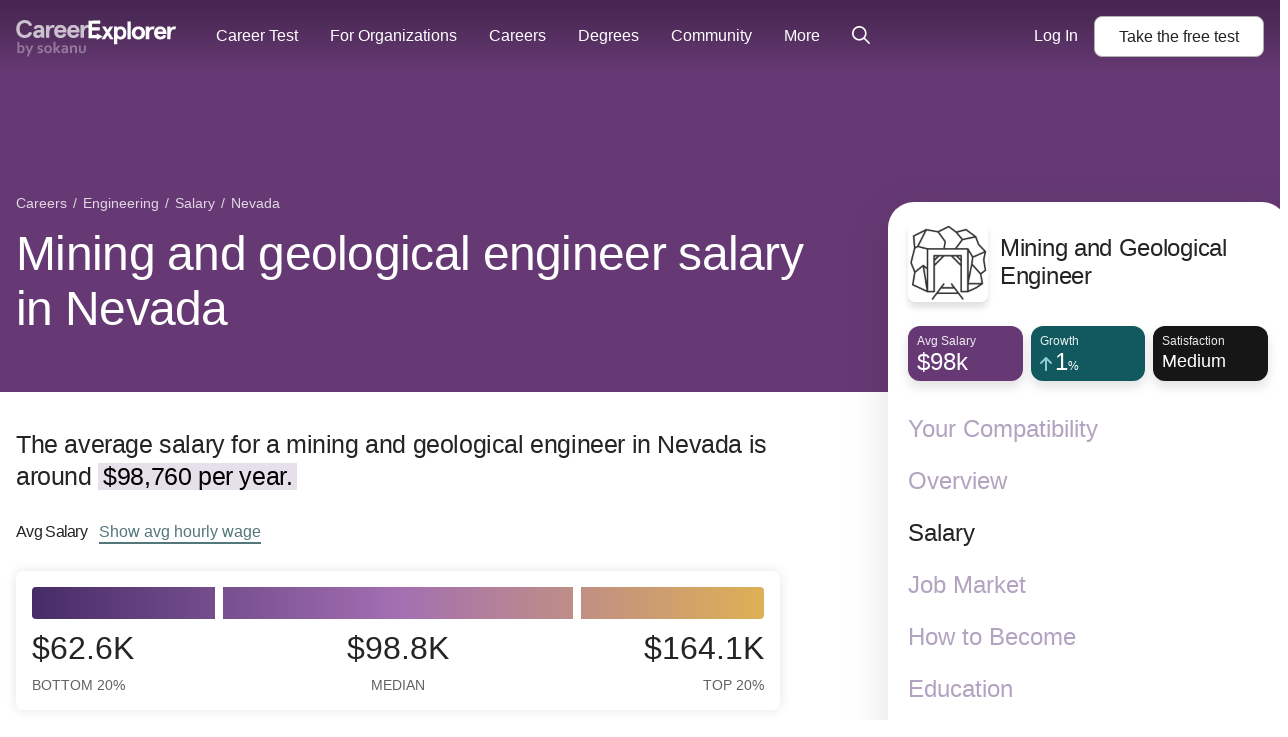

--- FILE ---
content_type: text/html; charset=utf-8
request_url: https://www.careerexplorer.com/careers/mining-and-geological-engineer/salary/nevada/
body_size: 29014
content:
<!DOCTYPE html>





<html lang="en-us" >
    <head prefix="og: http://ogp.me/ns# fb: http://ogp.me/ns/fb# sokanufb: http://ogp.me/ns/fb/sokanufb#">
        <title>Mining and geological engineer salary in Nevada ‐ CareerExplorer</title>

        <!-- Favicon -->
        <link rel="icon" type="image/x-icon" href="https://d5lqosquewn6c.cloudfront.net/static/compiled/images/favicon.89fd77ff97a9.ico">

        <!-- Colour address bar CareerExplorer purple on mobile -->
        <meta name="theme-color" content="#514d8c">

        <!-- Zoom limitations for mobile browsers -->
        <meta name="viewport" content="width=device-width, initial-scale=1.0, maximum-scale=5">
        <meta name="apple-mobile-web-app-capable" content="yes">

        <!-- Preconnect to essential domains -->
        <link rel="preconnect" href="https://use.typekit.net">
        <link rel="preconnect" href="https://p.typekit.net">
        <link rel="preconnect" href="https://res.cloudinary.com">    

        

    <style>h1,h2,h3,h4{line-height:1.16;letter-spacing:-.7px;font-weight:300}main ol,main p{font-family:pt-serif,serif!important;letter-spacing:-.01em;font-size:1rem;line-height:1.6em;-webkit-margin-after:1.5em;margin-block-end:1.5em;-webkit-margin-before:1.5em;margin-block-start:1.5em}main h2,main h3,main h4{margin-bottom:0;padding-top:calc(1.5em + .5rem)}main h3,main h4{font-family:pt-serif,serif!important}main ol{margin-left:.5em;padding:0}main ol li{margin-bottom:1em;list-style:none;position:relative;padding-left:10px}main ol li:before{color:#bb9cc5;content:"\2022";font-size:2em;position:relative;top:.15em;margin-left:-20px;position:absolute;line-height:19px}.layout--sidebar__body__main a:link:not([class^=alans-butt]):not(.block-anchor):not(.VideoList__link),.layout--sidebar__body__main a:not([class^=alans-butt]):not(.block-anchor):not(.VideoList__link),.layout--sidebar__body__main a:visited:not([class^=alans-butt]):not(.block-anchor):not(.VideoList__link){font-family:aktiv-grotesk,"Helvetica Neue",Helvetica,Arial,sans-serif!important;color:#53777a;font-weight:500;border-bottom:2px solid #53777a}.TableOfContents{width:100%;border-radius:10px;background-color:#f8f8f1;color:#242424;padding:.5rem .8rem .3rem;position:relative;margin:1rem 0 0}.TableOfContents:after{content:"";opacity:1;position:absolute;top:0;left:0;bottom:0;right:0;width:100%;height:100%;border-radius:inherit}.TableOfContents ol{overflow:hidden}.TableOfContents a{color:inherit}.TableOfContents h3{font-family:aktiv-grotesk,"Helvetica Neue",Helvetica,Arial,sans-serif!important;font-weight:300;margin:0 0 10px;padding-top:0;font-size:24px;line-height:36px;letter-spacing:-.3px}.TableOfContents>ol{font-family:aktiv-grotesk,"Helvetica Neue",Helvetica,Arial,sans-serif!important;font-size:16px;line-height:26px;list-style-type:none;counter-reset:elementcounter;padding-left:0;margin:0 0 8px;font-weight:300;letter-spacing:-.3px}.TableOfContents>ol li{margin-bottom:0!important;padding-left:0;font-size:16px;line-height:24px;letter-spacing:-.3px}.TableOfContents>ol li a{color:#242424!important;font-weight:300!important;border-bottom:0!important}.TableOfContents>ol li:before{content:""}html{line-height:1.15;-ms-text-size-adjust:100%;-webkit-text-size-adjust:100%}body{margin:0}article,aside,header,nav,section{display:block}h1{font-size:2em;margin:.67em 0}figure{display:block}figure{margin:1em 40px}main{display:block}a{background-color:transparent;-webkit-text-decoration-skip:objects}strong{font-weight:inherit}strong{font-weight:bolder}mark{background-color:#ff0;color:#000}small{font-size:80%}img{border-style:none}svg:not(:root){overflow:hidden}button,input{font-family:sans-serif;font-size:100%;line-height:1.15;margin:0}button{overflow:visible}button{text-transform:none}button{-webkit-appearance:button}button::-moz-focus-inner{border-style:none;padding:0}button:-moz-focusring{outline:ButtonText dotted 1px}input{overflow:visible}::-webkit-file-upload-button{-webkit-appearance:button;font:inherit}svg:not(:root).svg-inline--fa{overflow:visible}.svg-inline--fa{display:inline-block;font-size:inherit;height:1em;overflow:visible;vertical-align:-.125em}.svg-inline--fa.fa-lg{vertical-align:-.225em}.svg-inline--fa.fa-w-8{width:.5em}.svg-inline--fa.fa-w-14{width:.875em}.svg-inline--fa.fa-w-16{width:1em}.fa-lg{font-size:1.33333em;line-height:.75em;vertical-align:-.0667em}.sr-only{border:0;clip:rect(0,0,0,0);height:1px;margin:-1px;overflow:hidden;padding:0;position:absolute;width:1px}.grid-container{box-sizing:border-box;width:100%;margin-left:auto;margin-right:auto}@media all and (min-width:0px){.grid-container{max-width:100%;padding-left:10px;padding-right:10px}}@media all and (min-width:768px){.grid-container{max-width:100%;padding-left:10px;padding-right:10px}}@media all and (min-width:1024px){.grid-container{max-width:100%;padding-left:12px;padding-right:12px}}*{box-sizing:border-box}html{overflow-x:hidden;color:#242424;font-family:aktiv-grotesk,"Helvetica Neue",Helvetica,Arial,sans-serif;font-size:112.5%;line-height:1.6;-webkit-font-smoothing:antialiased;-moz-osx-font-smoothing:grayscale}@media all and (min-width:1024px){html{font-size:125%}html{font-size:130%}}h1,h2,h4{line-height:1.16;letter-spacing:-.7px;font-weight:300}h1{font-size:32px}main p{font-family:pt-serif,serif!important;letter-spacing:-.01em;font-size:1rem;line-height:1.6em;-webkit-margin-after:1.5em;margin-block-end:1.5em;-webkit-margin-before:1.5em;margin-block-start:1.5em}main p strong{font-family:aktiv-grotesk,"Helvetica Neue",Helvetica,Arial,sans-serif!important}main mark{background-color:#e5e0ea;padding-left:5px;padding-right:5px}main p.lead{font-family:aktiv-grotesk,"Helvetica Neue",Helvetica,Arial,sans-serif!important;font-size:1.55rem;margin-bottom:0;line-height:1.3;letter-spacing:-.4px}main h4{margin-bottom:0;padding-top:calc(1.5em + .5rem)}main h4{font-family:pt-serif,serif!important}a{text-decoration:none;border-bottom:2px solid rgba(83,119,122,0)}.sr-only{position:absolute;left:-10000px;width:1px;height:1px;overflow:hidden}figure{margin:0}@media all and (min-width:1200px){.grid-container{max-width:1300px;padding-left:16px;padding-right:16px}}.page-head{position:relative}.layout--sidebar__body{position:relative}.layout--sidebar__body__aside{display:none}.layout--sidebar__body__bg{position:absolute;top:0;right:0;bottom:0;left:0;background-size:contain;background-repeat:no-repeat;background-position:top center}.layout--sidebar__body .grid-container{position:relative}@media all and (min-width:1024px){h1{font-size:2.3rem}h2{font-size:1.55em}.layout--sidebar__body .grid-container{display:grid;grid-template-columns:minmax(0,2fr) 1fr;gap:85px}.layout--sidebar__body__main{grid-column:1}.layout--sidebar__body__aside{grid-column:2;display:block;padding-left:1.5em}}section#how-much{margin-top:2em}.AverageSalary{margin-bottom:50px}.AverageSalary p{font-size:16px;line-height:32px;letter-spacing:-.25px}.AverageSalary__title{font-family:aktiv-grotesk,"Helvetica Neue",Helvetica,Arial,sans-serif!important;display:inline-block;padding:0;font-size:inherit;font-size:16px;font-weight:500;margin:30px .75rem 30px 0}@media (max-width:1024px){.AverageSalary__title{margin:50px .75rem 20px 0}}.AverageSalary__link{font-family:aktiv-grotesk,"Helvetica Neue",Helvetica,Arial,sans-serif!important;background-color:transparent;border:0;display:inline-block;font-size:16px;padding:1px 0;color:#53777a;font-weight:500;border-bottom:2px solid #53777a!important}.AverageSalary__stat-line{font-family:aktiv-grotesk,"Helvetica Neue",Helvetica,Arial,sans-serif!important;color:#636262;margin-bottom:10px;border-top:1px solid #c1c1c1;padding-top:10px;margin-top:0;font-size:16px;line-height:19px}@media (max-width:768px){.AverageSalary__stat-line{font-size:14px}}.AverageSalary__stat-line__stat--negative{font-weight:600;color:#c35b8a}.AverageSalary__stat-line cite span{font-size:.7em}.AverageSalary cite{font-style:normal}.AverageSalaryGraph{margin:0;padding:1rem;font-size:16px}.AverageSalaryGraph__graph{position:relative;display:block;width:100%;height:32px;margin-bottom:10px;background-image:linear-gradient(-90deg,#deb055 0,#a36fb2 50%,#462c67 100%);background-size:cover;border-radius:4px}.AverageSalaryGraph__graph:after,.AverageSalaryGraph__graph:before{content:"";position:absolute;z-index:1;top:0;left:25%;display:block;height:100%;width:8px;background-color:#fff}.AverageSalaryGraph__graph:after{left:auto;right:25%}.AverageSalaryGraph__graph-data{display:grid;gap:8px;grid-template-columns:repeat(3,minmax(0,33.33%))}.AverageSalaryGraph__graph-data__datum label{display:flex;flex-direction:column;justify-content:center;align-items:center;line-height:1.2;font-size:1.4em;text-transform:uppercase}@media (min-width:768px){.AverageSalaryGraph__graph-data{grid-template-columns:25% 1fr 25%}.AverageSalaryGraph__graph-data__datum label{font-size:2em}}.AverageSalaryGraph__graph-data__datum label small{margin-top:10px;color:#636262;font-size:.45em}.AverageSalaryGraph__graph-data__datum:first-of-type label{align-items:flex-start}.AverageSalaryGraph__graph-data__datum:last-of-type label{align-items:flex-end}.breadcrumb{margin:0;padding:0;list-style:none;margin-top:16px;margin-bottom:8px;font-size:12px}@media all and (min-width:1024px){.breadcrumb{font-size:14px;margin-bottom:12px}}.breadcrumb__item{display:inline-block}.breadcrumb__item:after{content:"/";display:inline-block;margin:0 2px}.breadcrumb__item:last-child:after{display:none}.breadcrumb__item,.breadcrumb__item>a{color:#ccc}.Box{background-color:#fff;border-radius:7px;box-shadow:0 0 12px 0 rgba(0,0,0,.11)}.alans-butt--grey{position:relative;display:inline-flex;flex-direction:row;justify-content:center;padding:10px 24px;border:none;border-radius:8px;font-family:aktiv-grotesk,"Helvetica Neue",Helvetica,Arial,sans-serif!important;color:#fff;font-size:16px;font-weight:500;line-height:1.2;text-align:center}.alans-butt--grey{background-color:#fff;border:1px solid #b1b1b1;color:#242424}.GlobalNav{position:absolute;z-index:1002;width:100%;box-sizing:border-box;padding:8px 16px;font-size:16px;display:grid;grid-template-columns:1fr auto;grid-template-rows:auto;grid-template-areas:"logo cta";align-items:center}@media all and (min-width:0px){.GlobalNav{min-height:56px}}@media all and (min-width:1024px){.GlobalNav{min-height:72px}}@media all and (min-width:1200px){.GlobalNav{min-height:72px}}@media all and (max-width:1024px){.layout--sidebar__body{overflow:hidden}.GlobalNav{border-bottom:1px solid rgba(255,255,255,.16)}}@media (min-width:1110px){.GlobalNav{display:flex;align-items:center;padding:0 16px;background:linear-gradient(0deg,rgba(0,0,0,0) 0,rgba(0,0,0,.3) 90%)}}.GlobalNav:before{content:"";width:100%;position:absolute;top:0;left:0;right:0;bottom:0}.GlobalNav--open .GlobalNav-menu-item--account,.GlobalNav--open .GlobalNav-menu-item--login{display:flex;flex-direction:column;align-items:center;grid-area:footer;border-bottom:none;margin:auto auto 0;-webkit-animation:.5s GlobalNavAnimateUp;animation:.5s GlobalNavAnimateUp}.GlobalNav-logo{grid-area:logo;width:100px;color:#fff;transform:translateY(4px)}.GlobalNav-logo--desktop{display:none}@media (min-width:350px){.GlobalNav-logo{width:120px}}@media (min-width:1110px){.GlobalNav-logo{width:160px;transform:translateY(7px)}.GlobalNav-logo--desktop{display:block}}.GlobalNav-icon{color:#fff}.GlobalNav-menu-button{display:flex;align-items:center;color:#fff;line-height:1}@media (min-width:1110px){.GlobalNav-menu-button{display:none!important}}.GlobalNav-menu-hamburger{margin-right:.5em}.GlobalNav-menu{display:none;grid-area:menu;margin:0;padding-left:0;font-size:1em}@media (min-width:1110px){.GlobalNav-menu{margin:0 20px 0 40px;display:flex;flex:1;order:0;width:100%}}.GlobalNav-menu-item{list-style:none;display:block;width:100%;margin-left:0}.GlobalNav-menu-item--mobile{display:block}.GlobalNav-menu-item--login{display:none}.GlobalNav-menu-item .GlobalNav-menu-link{margin:0}@media (min-width:1110px){.GlobalNav-menu-item{position:relative;display:flex;align-items:center;width:auto;margin:0;margin-right:32px}.GlobalNav-menu-item--mobile{display:none}.GlobalNav-menu-item:last-of-type{margin-right:0}.GlobalNav-menu-item--login{-webkit-animation:none;animation:none}.GlobalNav-menu-item--login{display:block;margin-right:1em}.GlobalNav-menu-item .GlobalNav-sub-menu{display:none}}.GlobalNav-menu-link{display:flex;align-items:center;font-weight:400;white-space:nowrap;line-height:1.2;padding:12px 0;color:#fff}@media (min-width:1110px){.GlobalNav-menu-link{padding:25px 0}}.GlobalNav-sub-menu{display:block;margin-left:0;padding-left:12px;font-size:1em}.GlobalNav-button{font-size:1em;margin-right:1em}.GlobalNav-button:last-child{margin-right:0}.GlobalNav-button--main{display:flex;align-items:center;grid-area:cta;margin-left:auto!important;margin-bottom:0!important;white-space:nowrap}.progress-container{display:none;width:100%;height:6px;background:0 0;margin-top:56px}@media all and (min-width:768px){.GlobalNav{min-height:72px}.progress-container{margin-top:72px}}.progress-bar{height:6px;background:#7b338a;width:0%}@-webkit-keyframes GlobalNavAnimateUp{0%,50%{opacity:0;transform:translateY(100%)}100%{opacity:1;transform:none}}@keyframes GlobalNavAnimateUp{0%,50%{opacity:0;transform:translateY(100%)}100%{opacity:1;transform:none}}.Sidebar{margin-top:-190px;position:sticky;top:2vh;z-index:3}.Sidebar__scroll-container{box-shadow:0 12px 48px 0 rgba(0,0,0,.12);padding:20px;overflow-y:auto;max-height:96vh;min-height:450px;background:#fff;border-radius:26px;min-width:400px}.Sidebar__header{display:flex;align-items:center;margin-bottom:24px;text-align:left}.Sidebar__thumbnail{border-radius:8px;margin-right:12px;box-shadow:0 6px 6px 0 rgba(0,0,0,.12);width:80px;height:80px}.Sidebar__title{margin:0;font-size:24px;letter-spacing:-.3px;font-weight:400;line-height:1.2}.Sidebar__stat-list{display:flex;justify-content:space-between}.Sidebar__stat-list>*{display:block;width:33.333333333%;margin-right:8px}.Sidebar__stat-list :last-child{margin-right:0}.Sidebar__stat-list .chiclet{box-shadow:0 6px 12px 0 rgba(0,0,0,.12)}.Sidebar__stat-list .chiclet:last-child{margin-right:0}.Sidebar__nav{margin:32px 0 0;padding:0;list-style:none}.Sidebar__nav__item{margin-bottom:24px}.Sidebar__nav__item:last-child{margin-bottom:8px}.Sidebar__nav__anchor{display:flex;align-items:flex-end;border-bottom:0;color:#b2a3c1;font-size:24px;font-weight:400;line-height:28px}.Sidebar__nav__anchor.active{color:#242424;font-weight:500}.page-head{padding-bottom:32px;color:#fff}.page-head .breadcrumb .breadcrumb__item--mobile:after{display:none}.page-head .breadcrumb .breadcrumb__item--mobile a{padding:14px 0;font-size:16px;text-decoration:underline}.page-head .breadcrumb .breadcrumb__item--desktop{display:none}.page-head .breadcrumb .breadcrumb__item,.page-head .breadcrumb .breadcrumb__item>a{color:rgba(255,255,255,.8)}.page-head__title{margin:0;letter-spacing:-.7px}@media all and (max-width:1024px){.page-head__title{margin-top:10px;font-weight:300;font-size:24px;line-height:28px}.hide-below-md{display:none!important}}.page-head{z-index:1;background-color:#462c67}.page-head .chiclet-nav__wrapper__scroll-indicator{background:linear-gradient(90deg,rgba(70,44,103,0),#462c67 100%)}.page-head.salary{background-color:#663974}.page-head.salary .chiclet-nav__wrapper__scroll-indicator{background:linear-gradient(90deg,rgba(102,57,116,0),#663974 100%)}.chiclet-nav,.chiclet-nav__wrapper{min-width:100%}@media all and (min-width:0px){.page-head{padding-top:56px}.chiclet-nav,.chiclet-nav__wrapper{box-sizing:content-box;margin-left:-10px;padding-right:10px;padding-left:10px}}@media all and (min-width:768px){.page-head{padding-top:72px}.chiclet-nav,.chiclet-nav__wrapper{box-sizing:content-box;margin-left:-10px;padding-right:10px;padding-left:10px}}@media all and (min-width:1024px){.page-head{padding-bottom:56px}.page-head{padding-top:72px}.page-head .breadcrumb{margin-top:120px}.page-head .breadcrumb .breadcrumb__item--mobile{display:none}.page-head .breadcrumb .breadcrumb__item--desktop{display:inline-block}.page-head__title{max-width:65%;font-size:48px;line-height:55px;letter-spacing:-.7px}.chiclet-nav,.chiclet-nav__wrapper{box-sizing:content-box;margin-left:-12px;padding-right:12px;padding-left:12px}}@media all and (min-width:1200px){.page-head{padding-top:72px}.chiclet-nav,.chiclet-nav__wrapper{box-sizing:content-box;margin-left:-16px;padding-right:16px;padding-left:16px}}.GlobalSearch{position:relative;z-index:1;font-size:14px}.chiclet{height:55px;padding:6px 9px;border-radius:12px}.chiclet__label{color:rgba(255,255,255,.9);font-size:12px}.chiclet__figure{color:#fff;font-size:24px;font-weight:500;line-height:21px;display:flex;align-items:baseline}.chiclet__figure__symbol{font-size:max(.5em,12px)}.chiclet__icon{font-size:16px;margin-right:3px}.chiclet__icon--positive{color:#91cdd2}.chiclet__figure small{font-size:18px}.chiclet{background-color:#462c67}.chiclet.overview{background-color:#7b6e61}.chiclet.salary{background-color:#663974}.chiclet.how-to-become{background-color:#86429a}.chiclet.job-market{background-color:#12585f}.chiclet.satisfaction{background-color:#161616}.chiclet.personality{background-color:#161616}.chiclet.education{background-color:#53777a}.chiclet.demographics{background-color:#161616}.chiclet.jobs{background-color:#5e5141}.chiclet.compatibility{background-color:#161616}.chiclet.work-environment{background-color:#161616}#back-top-container{height:0;text-align:right;position:sticky;bottom:10vh;width:calc(100% + 85px);margin-bottom:60px}@media all and (max-width:1024px){#back-top-container{display:none}}.chiclet-nav{display:flex;margin-top:13px;overflow-x:auto;padding-bottom:24px}.chiclet-nav__wrapper{position:relative}.chiclet-nav__wrapper__scroll-indicator{position:absolute;right:0;top:0;bottom:0;width:45px;height:64px;display:flex;justify-content:flex-end;align-items:center;padding-right:10px;color:#fff;background:linear-gradient(90deg,rgba(34,34,68,0) 0,#224 100%);overflow:hidden}.chiclet-nav__wrapper__scroll-indicator__icon{-webkit-animation:1s infinite ChicletWrapperArrowLoop;animation:1s infinite ChicletWrapperArrowLoop;margin-bottom:8px}.chiclet-nav .chiclet{position:relative;display:flex;flex-direction:column;align-items:flex-start;justify-content:center;width:116px;flex-shrink:0;margin-right:8px;overflow:hidden;color:#fff;font-size:13px;font-weight:700;box-shadow:0 5px 8px 0 rgba(0,0,0,.15)}.chiclet-nav .chiclet.overview{box-shadow:0 0 8px 0 rgba(123,110,97,.1),0 5px 8px 0 rgba(0,0,0,.15)}.chiclet-nav .chiclet.salary{box-shadow:0 0 8px 0 rgba(102,57,116,.1),0 5px 8px 0 rgba(0,0,0,.15)}.chiclet-nav .chiclet.how-to-become{box-shadow:0 0 8px 0 rgba(134,66,154,.1),0 5px 8px 0 rgba(0,0,0,.15)}.chiclet-nav .chiclet.job-market{box-shadow:0 0 8px 0 rgba(18,88,95,.1),0 5px 8px 0 rgba(0,0,0,.15)}.chiclet-nav .chiclet.satisfaction{box-shadow:0 0 8px 0 rgba(22,22,22,.1),0 5px 8px 0 rgba(0,0,0,.15)}.chiclet-nav .chiclet.personality{box-shadow:0 0 8px 0 rgba(22,22,22,.1),0 5px 8px 0 rgba(0,0,0,.15)}.chiclet-nav .chiclet.education{box-shadow:0 0 8px 0 rgba(83,119,122,.1),0 5px 8px 0 rgba(0,0,0,.15)}.chiclet-nav .chiclet.demographics{box-shadow:0 0 8px 0 rgba(22,22,22,.1),0 5px 8px 0 rgba(0,0,0,.15)}.chiclet-nav .chiclet.jobs{box-shadow:0 0 8px 0 rgba(94,81,65,.1),0 5px 8px 0 rgba(0,0,0,.15)}.chiclet-nav .chiclet.compatibility{box-shadow:0 0 8px 0 rgba(22,22,22,.1),0 5px 8px 0 rgba(0,0,0,.15)}.chiclet-nav .chiclet.work-environment{box-shadow:0 0 8px 0 rgba(22,22,22,.1),0 5px 8px 0 rgba(0,0,0,.15)}.chiclet-nav .chiclet.active{background-color:rgba(0,0,0,.5);box-shadow:none}.chiclet-nav__item__name{font-size:16px;line-height:1.125}.chiclet-nav__item__stat{margin-top:5px;font-size:24px;line-height:1;display:flex;align-items:baseline;white-space:nowrap;font-size:20px}.chiclet-nav__item__label{margin-top:1px;color:rgba(255,255,255,.8);font-size:12px;line-height:1}.chiclet-nav__item.demographics .chiclet-nav__item__name{font-size:13px}.chiclet-nav__item.how-to-become .chiclet-nav__item__name .word-3{font-family:aktiv-grotesk,"Helvetica Neue",Helvetica,Arial,sans-serif!important;font-weight:400}.chiclet-nav__item.personality .chiclet-nav__item__stat{font-size:16px}.chiclet-nav__item.compatibility .chiclet-nav__item__name{font-size:13px}@media all and (min-width:1024px){.chiclet-nav,.chiclet-nav__wrapper{display:none}}@-webkit-keyframes ChicletWrapperArrowLoop{0%{transform:translateX(0)}50%{transform:translateX(3px)}100%{transform:translateX(0)}}@keyframes ChicletWrapperArrowLoop{0%{transform:translateX(0)}50%{transform:translateX(3px)}100%{transform:translateX(0)}}@media all and (max-width:768px){.career-card .career-card__photo{grid-area:a;width:120px;height:120px;max-width:none;margin:0 20px 0 0;border-radius:5px}.career-card .career-card__header{grid-area:b}.career-card .career-card__stats-list{grid-area:c;margin-top:20px;z-index:2}.career-card .career-card__description{grid-area:d;margin-top:20px}}@media all and (min-width:768px){.career-card .career-card__photo{grid-area:a;max-width:none;margin:0 45px 0 0;border-radius:12px 0 0 12px}.career-card .career-card__header{grid-area:b}.career-card .career-card__stats-list{margin-top:16px;grid-area:c;z-index:2}.career-card .career-card__description{grid-area:d;margin-top:16px;height:30px;overflow:hidden;font-size:16px}}</style>
    <link rel="preload" href="https://d5lqosquewn6c.cloudfront.net/static/compiled/styles/deprecated/pages/careers.098b42e5fd20.css" as="style" onload="this.onload=null;this.rel='stylesheet'">
    <noscript>

    <link type="text/css" rel="stylesheet" href="https://d5lqosquewn6c.cloudfront.net/static/compiled/styles/deprecated/pages/careers.098b42e5fd20.css">

    </noscript>



        
        <link rel="preload" href="https://use.typekit.net/wpm5wyy.css" as="style" onload="this.onload=null;this.rel='stylesheet'">
        <noscript>
          <link type="text/css" rel="stylesheet" href="https://use.typekit.net/wpm5wyy.css">
        </noscript>
        
        

        


<!--  -->
<div hidden id="data-user-global"
  data-csrf-token="51A71XZixJLA6PLF6VVlsMCmMqoB7X6uc4KZupGcuDT0xe9CaHIK3kJfb7EsVlTi"
  data-environment="{
    'runningEnvironment': 'production',
    'socketServiceUri': 'https://socket-service.careerexplorer.com',
    'stripePublishableApiKey': 'pk_live_y2CNSyrDBlUMxVTFmR4yvxWs',
    'memberLoginUrl': '/members/login/',
    'memberRegistrationUrl': '/members/register/',
    'googleLoginUrl': '/members/login/google-token/',
    'googleSignInClientId': '78352630602-9c17n844fia8tifu1p5dfsa7l9r4f4ek.apps.googleusercontent.com',
    'sentryJSDSN': 'https://7877ad02a37049bcb77ea0be94bf5a9e@o168256.ingest.sentry.io/1261733',
    'gitHeadHash': '30f3496d8285e024ba94d8cb403c68f7e016ca69'
  }"
  data-tracking-off=" false"

  data-id="None"
  data-name=""
  data-last-name=""
  data-full-name=""
  data-email=""
  data-slug=""
  data-share=""

  data-authenticated="false"
  data-deferred="false"
  data-premium="true"
  data-membership="true"
  data-has-useable-password="false"
  data-staff="false"
  data-is-school="false"
  data-is-student="false"
  data-is-in-u-s-a="false"
  data-sensitive="false"

  data-school='null'
  data-staff-for='undefined'

  data-progress='{
    "overall": 0,
    "welcome": false,
    "interests": false,
    "workplace": false,
    "personality": false,
    "personalityOld": false,
    "nextURL": ""
  }'

  data-section-variant="None"
  data-sidebar-variant="public"
  data-permissions='[]'
  data-is-org-member='false'
  data-is-org-admin='false'
  data-active-flags='["ab__new_career_test_page", "archetype-share-card", "ab_career_test_page_best_vs_powerful", "demo_for_feature_flag", "results_page_lead_gen", "career_page_lead_gen"]'
  data-is-from-membership-ad='false'
></div>


        
  <link rel="preload" as="script" href="https://d5lqosquewn6c.cloudfront.net/static/compiled/scripts/commons.3c2ef1370633.js">


        

        
    
    
    <meta name="description" content="The average salary for mining and geological engineers in Nevada is around $98,760 per year. Salaries typically start from $62,560 and go up to $164,050.">
    
    
    
    <link rel="preload" as="image" href="https://res.cloudinary.com/hnpb47ejt/image/upload/c_fill,f_auto,h_240,q_auto,w_240/v1689897115/j4a6gp5z9nlgajotoime.jpg" media="(min-width: 1024px)">
    
    <script type="application/ld+json">
        {
            "@context": "http://schema.org",
            "@type": "Article",
            "author": {
                "@context": "http://schema.org",
                "@type": "Organization",
                "name": "CareerExplorer",
                "logo": {
                    "@type": "ImageObject",
                    "name": "CareerExplorer Logo",
                    "width": "256",
                    "height": "256",
                    "url": "https://d5lqosquewn6c.cloudfront.net/static/compiled/images/logo-square-dark.89fd77ff97a9.png"
                },
                "url": "https://www.careerexplorer.com/"
            },
            "image": "https://res.cloudinary.com/hnpb47ejt/image/upload/c_fill,f_auto,h_135,q_auto,w_225/v1689897115/j4a6gp5z9nlgajotoime.jpg",
            "datePublished": "2017-04-11T13:58:39.080141-07:00",
            "dateModified": "2023-07-20T16:43:55.099381-07:00",
            "headline": "Mining and geological engineer salary",
            "publisher": {
                "@context": "http://schema.org",
                "@type": "Organization",
                "name": "CareerExplorer",
                "logo": {
                    "@type": "ImageObject",
                    "name": "CareerExplorer Logo",
                    "width": "256",
                    "height": "256",
                    "url": "https://d5lqosquewn6c.cloudfront.net/static/compiled/images/logo-square-dark.89fd77ff97a9.png"
                },
                "url": "https://www.careerexplorer.com/"
            },
            "mainEntityOfPage": {
                "@type" : "EmployeeRole",
                "name" : "Mining and geological engineer",
                "roleName": "Mining and geological engineer",
                
                "description": "A mining and geological engineer specializes in the study, design, and management of mining operations and geological projects. These engineers play an important role in the extraction of minerals, metals, coal, and other valuable resources from the Earth\u0027s crust while ensuring safety, efficiency, and environmental responsibility. \u000AMining and geological engineers evaluate potential mining sites, conduct geological surveys, and analyze rock formations to determine the feasibility of mining operations. They design mine layouts, oversee drilling and blasting processes, and implement safety measures to ensure the smooth and productive extraction of resources. Additionally, they collaborate with geologists and environmental experts to address geological challenges and minimize the environmental impact of mining activities.",
                "disambiguatingDescription": "A mining and geological engineer is a specialized type of engineer.",
                "identifier": "17-2151.00",
                "sameAs": "https://www.onetonline.org/link/summary/17-2151.00",
                "image": "https://res.cloudinary.com/hnpb47ejt/image/upload/c_fill,f_auto,h_135,q_auto,w_225/v1689897115/j4a6gp5z9nlgajotoime.jpg",
                "url": "https://www.careerexplorer.com/careers/mining-and-geological-engineer/"
            }
        }
    </script>


    </head>
    <body class="s-logged-out ">
        <!-- Element for React portals, used for modals -->
        <div id="dialog-portal"></div>

        

        
        <div id="globalnav-container"><nav class="GlobalNav" role="navigation"><a class="GlobalNav-logo--desktop" data-track="mixpanel" data-target="Home" data-link-type="Header" href="/"><svg class="GlobalNav-logo" version="1.1" viewBox="0 0 239 56" xmlns="http://www.w3.org/2000/svg"><title>CareerExplorer</title><g id="Final(WithSokanu)--default" stroke="none" stroke-width="1" fill="none" fill-rule="evenodd"><g id="Finalized-Logo---Black-and-White--default" transform="translate(-18.000000, -29.000000)" fill="currentColor"><g id="Logo--default" transform="translate(18.000000, 29.000000)"><path d="M24.1475074,8.064 C22.8813327,2.9669434 18.8525948,3.90798505e-14 13.0205171,3.90798505e-14 C6.30595404,3.90798505e-14 0.320400637,4.71667925 0.320400637,13.6175094 C0.320400637,22.5183396 6.30595404,27.2350189 13.0205171,27.2350189 C18.8525948,27.2350189 22.8813327,24.2680755 24.1475074,19.1710189 L19.6583424,18.0298868 C18.6223812,20.730566 16.7423035,22.6704906 13.0205171,22.6704906 C8.87667248,22.6704906 5.38509967,19.7796226 5.38509967,13.6175094 C5.38509967,7.45539623 8.87667248,4.5645283 13.0205171,4.5645283 C16.7423035,4.5645283 18.6223812,6.50445283 19.6583424,9.20513208 L24.1475074,8.064 Z M37.6635133,24.5597579 L37.4882612,24.5163742 L37.5297722,24.7189722 C37.5747379,24.6666605 37.6193164,24.6135883 37.6635133,24.5597579 Z M31.6390415,27.3350189 C28.0861978,27.3350189 25.6685949,25.0908039 25.6685949,21.4152453 C25.6685949,17.5832729 29.0495571,15.0390189 34.0179153,15.0390189 L37.1409056,15.0390189 L37.1409056,14.3021887 C37.1409056,12.4593923 35.8980087,11.5873962 33.8644395,11.5873962 C32.2461226,11.5873962 31.1450439,12.1997428 30.6209216,13.7260624 L30.5042429,13.7911124 L26.475505,12.8782067 L26.3994432,12.7615918 C27.03474,9.49443646 29.9371827,7.35539623 33.8644395,7.35539623 C39.1684013,7.35539623 42.0986531,9.84945578 42.0986531,15.4813585 L42.0986531,26.930717 L41.9986531,27.030717 L38.0850221,27.030717 L37.9870573,26.9507893 L37.5297722,24.7189722 C36.0528645,26.4371613 34.1581175,27.3350189 31.6390415,27.3350189 Z M30.7565561,21.3391698 C30.7565561,22.2520755 31.4088279,23.2030189 32.7517405,23.2030189 C34.9387696,23.2030189 37.2409056,21.7195472 37.2409056,19.2470943 L37.2409056,18.866717 L34.0562842,18.866717 C32.0227308,18.866717 30.7565561,19.6274717 30.7565561,21.3391698 Z M49.6436629,26.930717 L49.6436629,20.1219623 C49.6436629,13.9218113 52.0609056,11.6775849 54.8234688,11.6775849 C55.6292163,11.6775849 56.2431192,11.8677736 56.8186532,12.2101132 L57.7011387,7.83577358 C56.93376,7.60754717 56.2047503,7.45539623 55.3606338,7.45539623 C53.1736047,7.45539623 51.0249445,8.63456604 49.6436629,10.8787925 L49.6436629,7.75969811 L44.8859154,7.75969811 L44.8859154,26.930717 L49.6436629,26.930717 Z M49.5585008,10.8263767 L49.7436629,10.8787925 L49.7436629,10.5385858 C49.680436,10.6326351 49.6186965,10.7285742 49.5585008,10.8263767 Z M62.1506095,18.966717 C62.14802,18.9317061 62.1457718,18.8965728 62.1438668,18.8613211 L62.0440125,18.966717 L62.1506095,18.966717 Z M62.1506095,18.966717 C62.3238501,21.3089847 64.0242867,23.1030189 66.6099154,23.1030189 C68.6773352,23.1030189 70.019899,22.2213539 71.2044951,20.1857778 L71.3253621,20.1421921 L75.1622554,21.5495883 L75.2192817,21.6839001 C73.5738924,25.4063514 70.7553472,27.3350189 66.3413329,27.3350189 C60.4163296,27.3350189 56.9560514,22.9118864 56.9560514,17.3452075 C56.9560514,11.7785287 60.4163296,7.35539623 66.3413329,7.35539623 C72.0583449,7.35539623 75.4580319,11.6855036 75.4580319,16.9267925 L75.4580319,18.866717 L75.3580319,18.966717 L62.1506095,18.966717 Z M66.3413329,11.4873962 C63.9240902,11.4873962 62.5044397,13.3132075 62.1591193,15.1390189 L70.4851776,15.1390189 C70.0631193,13.2371321 68.8736824,11.4873962 66.3413329,11.4873962 Z M81.6108426,18.966717 C81.6082531,18.9317061 81.6060048,18.8965728 81.6040999,18.8613211 L81.5042456,18.966717 L81.6108426,18.966717 Z M81.6108426,18.966717 C81.7840831,21.3089847 83.4845198,23.1030189 86.0701485,23.1030189 C88.1375683,23.1030189 89.4801321,22.2213539 90.6647282,20.1857778 L90.7855952,20.1421921 L94.6224884,21.5495883 L94.6795148,21.6839001 C93.0341254,25.4063514 90.2155803,27.3350189 85.801566,27.3350189 C79.8765626,27.3350189 76.4162844,22.9118864 76.4162844,17.3452075 C76.4162844,11.7785287 79.8765626,7.35539623 85.801566,7.35539623 C91.518578,7.35539623 94.918265,11.6855036 94.918265,16.9267925 L94.918265,18.866717 L94.818265,18.966717 L81.6108426,18.966717 Z M85.801566,11.4873962 C83.3843233,11.4873962 81.9646728,13.3132075 81.6193524,15.1390189 L89.9454107,15.1390189 C89.5233524,13.2371321 88.3339155,11.4873962 85.801566,11.4873962 Z M101.263006,10.8263767 L101.448168,10.8787925 L101.448168,10.5385858 C101.384941,10.6326351 101.323202,10.7285742 101.263006,10.8263767 Z M107.065139,7.35539623 C107.845973,7.35539623 108.554601,7.4783356 109.434151,7.73992291 L109.503669,7.85554931 L108.621183,12.2298889 L108.472036,12.2960583 C107.880231,11.9440398 107.27931,11.7775849 106.527974,11.7775849 C103.418337,11.7775849 101.448168,14.5494971 101.448168,20.1219623 L101.448168,26.930717 L101.348168,27.030717 L96.5904204,27.030717 L96.4904204,26.930717 L96.4904204,7.75969811 L96.5904204,7.65969811 L101.348168,7.65969811 L101.448168,7.75969811 L101.448168,10.5385858 C102.815034,8.50538831 104.877071,7.35539623 107.065139,7.35539623 Z" id="Career--default" fill-opacity="0.7" fill-rule="nonzero"></path><path d="M125.369123,27.3964725 L125.269123,27.4964725 L125.269123,27.3964725 L125.369123,27.3964725 Z M120.627035,20.4259888 L120.774387,20.3379107 L129.542067,25.0515665 L129.542067,25.2277227 L125.469123,27.4174077 L125.469123,27.4964725 L125.369123,27.5964725 L125.158227,27.5845506 L120.774387,29.9413785 L120.627035,29.8533004 L120.627035,27.5964725 L108.420401,27.5964725 L108.320401,27.4964725 L108.320401,1.1 L108.420401,1 L125.697467,0.854130156 C125.863147,0.852731328 125.99859,0.985907142 125.999989,1.15158666 C125.999996,1.15243091 126,1.15327519 126,1.15411946 L126,5.42510957 C126,5.59079499 125.865685,5.72510957 125.7,5.72510957 L113.494066,5.72510957 L113.494066,11.0683688 L124.886533,11.0683688 C124.99699,11.0683688 125.086533,11.1579118 125.086533,11.2683688 L125.086533,15.5934784 C125.086533,15.7039353 124.99699,15.7934784 124.886533,15.7934784 L113.494066,15.7934784 L113.494066,22.8713629 L120.627035,22.8713629 L120.627035,20.4259888 Z M139.886879,10.0086205 L139.971295,9.9622309 L144.94496,9.9622309 L145.029557,10.1155549 L139.477347,18.9239235 L145.833013,29.0143953 L145.748399,29.1676911 L140.690399,29.1214291 L136.833481,23.0685546 L132.893386,29.1676911 L127.91972,29.1676911 L127.835106,29.0143953 L134.190772,18.9239235 L128.638562,10.1155549 L128.723159,9.9622309 L133.781239,10.0086205 L136.834059,14.8156111 L139.886879,10.0086205 Z M155.976296,9.66055693 C161.647807,9.66055693 164.875858,13.4310408 164.875858,19.564961 C164.875858,25.6988812 161.647807,29.4693651 155.976296,29.4693651 C154.231896,29.4693651 152.39815,28.6718685 151.408702,27.602472 L151.408702,36.7603774 L151.308702,36.8603774 L146.56459,36.8603774 L146.46459,36.7603774 L146.46459,10.0622309 L146.56459,9.9622309 L151.308702,9.9622309 L151.408702,10.0622309 L151.408702,11.6796543 C152.212806,10.5717615 154.022593,9.66055693 155.976296,9.66055693 Z M160.226649,19.564961 C160.226649,16.0340059 158.432654,13.857737 155.85035,13.857737 C153.277557,13.857737 151.51231,16.0247771 151.51231,19.564961 C151.51231,23.1051449 153.277557,25.2721849 155.85035,25.2721849 C158.432654,25.2721849 160.226649,23.0959161 160.226649,19.564961 Z M166.701559,2.26954463 L171.445671,2.26954463 L171.545671,2.36954463 L171.545671,29.0676911 L171.445671,29.1676911 L166.701559,29.1676911 L166.601559,29.0676911 L166.601559,2.36954463 L166.701559,2.26954463 Z M172.991916,19.564961 C172.991916,13.7497479 176.874485,9.66055693 182.886211,9.66055693 C188.897937,9.66055693 192.780507,13.7497479 192.780507,19.564961 C192.780507,25.3801741 188.897937,29.4693651 182.886211,29.4693651 C176.874485,29.4693651 172.991916,25.3801741 172.991916,19.564961 Z M178.165582,19.564961 C178.165582,22.8484723 180.045385,25.2721849 182.886211,25.2721849 C185.727038,25.2721849 187.606841,22.8484723 187.606841,19.564961 C187.606841,16.2814496 185.727038,13.857737 182.886211,13.857737 C180.045385,13.857737 178.165582,16.2814496 178.165582,19.564961 Z M204.541896,9.66055693 C205.320463,9.66055693 206.027037,9.78243075 206.904048,10.0417537 L206.973695,10.1575357 L206.093739,14.494099 L205.944834,14.5602877 C205.354723,14.2113089 204.755496,14.0462833 204.00627,14.0462833 C200.905566,14.0462833 198.94131,16.7938859 198.94131,22.317736 L198.94131,29.0676911 L198.84131,29.1676911 L194.097198,29.1676911 L193.997198,29.0676911 L193.997198,10.0622309 L194.097198,9.9622309 L198.84131,9.9622309 L198.94131,10.0622309 L198.94131,12.8158622 C200.304352,10.8004306 202.360341,9.66055693 204.541896,9.66055693 Z M215.879303,25.2721849 C217.940842,25.2721849 219.279491,24.3981782 220.460594,22.3803479 L220.581158,22.336916 L224.407054,23.7321581 L224.464169,23.8667308 C222.823382,27.5572909 220.012823,29.4693651 215.61149,29.4693651 C209.703448,29.4693651 206.25282,25.0840906 206.25282,19.564961 C206.25282,14.0458314 209.703448,9.66055693 215.61149,9.66055693 C221.312136,9.66055693 224.702347,13.9536084 224.702347,19.1501593 L224.702347,21.0733309 L224.602347,21.1733309 L211.433132,21.1733309 C211.60624,23.4943906 213.301453,25.2721849 215.879303,25.2721849 Z M215.61149,13.857737 C213.517839,13.857737 211.986943,15.3061356 211.563528,17.2778247 L219.617591,17.2778247 C219.106258,15.1576221 217.774931,13.857737 215.61149,13.857737 Z M236.578513,9.66055693 C237.35708,9.66055693 238.063654,9.78243075 238.940665,10.0417537 L239.010313,10.1575357 L238.130357,14.494099 L237.981451,14.5602877 C237.391341,14.2113089 236.792113,14.0462833 236.042888,14.0462833 C232.942184,14.0462833 230.977927,16.7938859 230.977927,22.317736 L230.977927,29.0676911 L230.877927,29.1676911 L226.133815,29.1676911 L226.033815,29.0676911 L226.033815,10.0622309 L226.133815,9.9622309 L230.877927,9.9622309 L230.977927,10.0622309 L230.977927,12.8158622 C232.34097,10.8004306 234.396958,9.66055693 236.578513,9.66055693 Z" id="Explorer--default" fill-rule="nonzero"></path><path d="M12.7929688,44.0976562 C12.7929688,45.1210989 12.6445327,46.0273398 12.3476562,46.8164062 C12.0507798,47.6054727 11.6621118,48.2539037 11.1816406,48.7617188 C10.7011695,49.2695338 10.1601593,49.6464831 9.55859375,49.8925781 C8.95702824,50.1386731 8.35156555,50.2617188 7.7421875,50.2617188 C7.31249785,50.2617188 6.92578297,50.2089849 6.58203125,50.1035156 C6.23827953,49.9980463 5.93750129,49.8671883 5.6796875,49.7109375 C5.42187371,49.5546867 5.205079,49.3906259 5.02929688,49.21875 C4.85351475,49.0468741 4.71484426,48.8945319 4.61328125,48.7617188 L4.56640625,48.7617188 L4.296875,49.96875 L2,49.96875 C2.01562508,49.6328108 2.02929682,49.2167994 2.04101562,48.7207031 C2.05273443,48.2246069 2.05859375,47.7539085 2.05859375,47.3085938 L2.05859375,33 L4.8359375,33 L4.8359375,37.7226562 C4.8359375,38.0585954 4.83398439,38.3691392 4.83007812,38.6542969 C4.82617186,38.9394546 4.82031254,39.1601555 4.8125,39.3164062 L4.8359375,39.3164062 C5.0156259,39.1914056 5.21093645,39.0703131 5.421875,38.953125 C5.63281355,38.8359369 5.86328,38.7304692 6.11328125,38.6367188 C6.3632825,38.5429683 6.63281105,38.4687503 6.921875,38.4140625 C7.21093895,38.3593747 7.5156234,38.3320312 7.8359375,38.3320312 C8.46875316,38.3320312 9.08398139,38.4472645 9.68164062,38.6777344 C10.2792999,38.9082043 10.8105446,39.2597633 11.2753906,39.7324219 C11.7402367,40.2050805 12.1093736,40.8105432 12.3828125,41.5488281 C12.6562514,42.2871131 12.7929688,43.1367139 12.7929688,44.0976562 Z M9.921875,44.2382812 C9.921875,43.5273402 9.83593836,42.9160182 9.6640625,42.4042969 C9.49218664,41.8925756 9.26757951,41.5019545 8.99023438,41.2324219 C8.71288924,40.9628893 8.42382963,40.7812505 8.12304688,40.6875 C7.82226412,40.5937495 7.52343898,40.546875 7.2265625,40.546875 C6.82031047,40.546875 6.40625211,40.6289054 5.984375,40.7929688 C5.56249789,40.9570321 5.17968922,41.1757799 4.8359375,41.4492188 L4.8359375,46.8867188 C4.94531305,47.0117194 5.08007732,47.1425774 5.24023438,47.2792969 C5.40039143,47.4160163 5.58007713,47.5410151 5.77929688,47.6542969 C5.97851662,47.7675787 6.19531133,47.8613278 6.4296875,47.9355469 C6.66406367,48.009766 6.91406117,48.046875 7.1796875,48.046875 C7.63281477,48.046875 8.02929518,47.955079 8.36914062,47.7714844 C8.70898607,47.5878897 8.99413947,47.3281267 9.22460938,46.9921875 C9.45507928,46.6562483 9.62890566,46.2558617 9.74609375,45.7910156 C9.86328184,45.3261696 9.921875,44.8085966 9.921875,44.2382812 Z M13.8476562,38.6132812 L16.8242188,38.6132812 L18.5234375,42.7265625 C19.1640657,44.2890703 19.6171862,45.4453088 19.8828125,46.1953125 L19.9296875,46.1953125 C20.125001,45.6093721 20.5390593,44.5234454 21.171875,42.9375 L22.9296875,38.6132812 L25.9414062,38.6132812 L18.6289062,55.4179688 L15.8867188,55.4179688 L18.4882812,49.3359375 L13.8476562,38.6132812 Z M37.5546875,46.6757812 C37.5546875,46.4335925 37.4863288,46.2343758 37.3496094,46.078125 C37.2128899,45.9218742 37.0312511,45.7910162 36.8046875,45.6855469 C36.5781239,45.5800776 36.3183608,45.4882816 36.0253906,45.4101562 C35.7324204,45.3320309 35.4257829,45.2539066 35.1054688,45.1757812 C34.6992167,45.0664057 34.3085956,44.9394538 33.9335938,44.7949219 C33.5585919,44.6503899 33.2285171,44.4609387 32.9433594,44.2265625 C32.6582017,43.9921863 32.4316415,43.6972674 32.2636719,43.3417969 C32.0957023,42.9863263 32.0117188,42.5507838 32.0117188,42.0351562 C32.0117188,41.4023406 32.1249989,40.8535179 32.3515625,40.3886719 C32.5781261,39.9238258 32.8847637,39.539064 33.2714844,39.234375 C33.6582051,38.929686 34.1074193,38.7031257 34.6191406,38.5546875 C35.1308619,38.4062493 35.6718721,38.3320312 36.2421875,38.3320312 C36.9375035,38.3320312 37.5898407,38.3886713 38.1992188,38.5019531 C38.8085968,38.6152349 39.3593725,38.7617179 39.8515625,38.9414062 L39.8515625,41.203125 C39.5937487,41.1171871 39.3222671,41.0371097 39.0371094,40.9628906 C38.7519517,40.8886715 38.4628921,40.824219 38.1699219,40.7695312 C37.8769517,40.7148435 37.5859389,40.6699221 37.296875,40.6347656 C37.0078111,40.5996092 36.7343763,40.5820312 36.4765625,40.5820312 C36.1484359,40.5820312 35.8710949,40.6132809 35.6445312,40.6757812 C35.4179676,40.7382816 35.2343757,40.8222651 35.09375,40.9277344 C34.9531243,41.0332037 34.8515628,41.1542962 34.7890625,41.2910156 C34.7265622,41.4277351 34.6953125,41.5703118 34.6953125,41.71875 C34.6953125,41.9765638 34.7636712,42.1874992 34.9003906,42.3515625 C35.0371101,42.5156258 35.2265613,42.648437 35.46875,42.75 C35.7109387,42.851563 35.9648424,42.9355465 36.2304688,43.0019531 L37.0039062,43.1953125 C37.3945332,43.289063 37.7851543,43.4023431 38.1757812,43.5351562 C38.5664082,43.6679694 38.9179672,43.8535144 39.2304688,44.0917969 C39.5429703,44.3300793 39.7988271,44.63867 39.9980469,45.0175781 C40.1972666,45.3964863 40.296875,45.8789033 40.296875,46.4648438 C40.296875,47.105472 40.1757825,47.6640601 39.9335938,48.140625 C39.691405,48.6171899 39.3535178,49.0136703 38.9199219,49.3300781 C38.486326,49.646486 37.9667999,49.8808586 37.3613281,50.0332031 C36.7558563,50.1855476 36.0898474,50.2617188 35.3632812,50.2617188 C34.6445277,50.2617188 33.9980497,50.2050787 33.4238281,50.0917969 C32.8496065,49.9785151 32.3750019,49.8359384 32,49.6640625 L32,47.4257812 C32.609378,47.6523449 33.1718724,47.8066402 33.6875,47.8886719 C34.2031276,47.9707035 34.6835915,48.0117188 35.1289062,48.0117188 C35.472658,48.0117188 35.7929673,47.9863284 36.0898438,47.9355469 C36.3867202,47.8847654 36.6425771,47.804688 36.8574219,47.6953125 C37.0722667,47.585937 37.2421869,47.4472665 37.3671875,47.2792969 C37.4921881,47.1113273 37.5546875,46.9101574 37.5546875,46.6757812 Z M50.65625,44.296875 C50.65625,43.6953095 50.5859382,43.1640648 50.4453125,42.703125 C50.3046868,42.2421852 50.1093762,41.8554703 49.859375,41.5429688 C49.6093738,41.2304672 49.3085955,40.9960945 48.9570312,40.8398438 C48.605467,40.683593 48.2226583,40.6054688 47.8085938,40.6054688 C47.4023417,40.6054688 47.0253924,40.683593 46.6777344,40.8398438 C46.3300764,40.9960945 46.0312512,41.2304672 45.78125,41.5429688 C45.5312488,41.8554703 45.3359382,42.2421852 45.1953125,42.703125 C45.0546868,43.1640648 44.984375,43.6953095 44.984375,44.296875 C44.984375,44.8984405 45.0546868,45.4296852 45.1953125,45.890625 C45.3359382,46.3515648 45.5332019,46.7363266 45.7871094,47.0449219 C46.0410169,47.3535172 46.3417951,47.5878898 46.6894531,47.7480469 C47.0371111,47.9082039 47.4179667,47.9882812 47.8320312,47.9882812 C48.2460958,47.9882812 48.6249983,47.9082039 48.96875,47.7480469 C49.3125017,47.5878898 49.6093738,47.3535172 49.859375,47.0449219 C50.1093762,46.7363266 50.3046868,46.3515648 50.4453125,45.890625 C50.5859382,45.4296852 50.65625,44.8984405 50.65625,44.296875 Z M53.5273438,44.296875 C53.5273438,45.1875045 53.3945326,45.9999963 53.1289062,46.734375 C52.8632799,47.4687537 52.4824244,48.0976536 51.9863281,48.6210938 C51.4902319,49.1445339 50.8906285,49.5488267 50.1875,49.8339844 C49.4843715,50.1191421 48.6992231,50.2617188 47.8320312,50.2617188 C46.9414018,50.2617188 46.1425817,50.1191421 45.4355469,49.8339844 C44.7285121,49.5488267 44.1289087,49.1445339 43.6367188,48.6210938 C43.1445288,48.0976536 42.7675794,47.4687537 42.5058594,46.734375 C42.2441393,45.9999963 42.1132812,45.1875045 42.1132812,44.296875 C42.1132812,43.4062455 42.2460924,42.5937537 42.5117188,41.859375 C42.7773451,41.1249963 43.1582006,40.4960964 43.6542969,39.9726562 C44.1503931,39.4492161 44.7499965,39.0449233 45.453125,38.7597656 C46.1562535,38.4746079 46.9414019,38.3320312 47.8085938,38.3320312 C48.6992232,38.3320312 49.4980433,38.4746079 50.2050781,38.7597656 C50.9121129,39.0449233 51.5117163,39.4492161 52.0039062,39.9726562 C52.4960962,40.4960964 52.8730456,41.1249963 53.1347656,41.859375 C53.3964857,42.5937537 53.5273438,43.4062455 53.5273438,44.296875 Z M56.1054688,33 L58.8828125,33 L58.8828125,43.21875 L58.9414062,43.21875 L63.265625,38.6132812 L66.6992188,38.6132812 L61.71875,43.9453125 L66.734375,49.96875 L63.3710938,49.96875 L58.9296875,44.6835938 L58.8828125,44.6835938 L58.8828125,49.96875 L56.1054688,49.96875 L56.1054688,33 Z M75.0546875,48.7617188 L75.0078125,48.7617188 C74.8515617,48.9257821 74.6640636,49.0937491 74.4453125,49.265625 C74.2265614,49.4375009 73.9765639,49.5996086 73.6953125,49.7519531 C73.4140611,49.9042976 73.1015642,50.0273433 72.7578125,50.1210938 C72.4140608,50.2148442 72.0429707,50.2617188 71.6445312,50.2617188 C71.1054661,50.2617188 70.6015648,50.1777352 70.1328125,50.0097656 C69.6640602,49.841796 69.2617204,49.599611 68.9257812,49.2832031 C68.5898421,48.9667953 68.3261728,48.5839866 68.1347656,48.1347656 C67.9433584,47.6855446 67.8476562,47.1835965 67.8476562,46.6289062 C67.8476562,46.0195282 67.9589833,45.4726587 68.1816406,44.9882812 C68.404298,44.5039038 68.7148418,44.0937517 69.1132812,43.7578125 C69.5117207,43.4218733 69.9882785,43.1660165 70.5429688,42.9902344 C71.097659,42.8144522 71.7109341,42.7265625 72.3828125,42.7265625 C72.8750025,42.7265625 73.3281229,42.7578122 73.7421875,42.8203125 C74.1562521,42.8828128 74.5195297,42.9570308 74.8320312,43.0429688 L74.8320312,42.5859375 C74.8320312,42.3203112 74.7871098,42.0644544 74.6972656,41.8183594 C74.6074214,41.5722644 74.4628916,41.3535166 74.2636719,41.1621094 C74.0644521,40.9707022 73.8046891,40.8183599 73.484375,40.7050781 C73.1640609,40.5917963 72.7734398,40.5351562 72.3125,40.5351562 C71.7499972,40.5351562 71.1875028,40.5976556 70.625,40.7226562 C70.0624972,40.8476569 69.4531283,41.035155 68.796875,41.2851562 L68.796875,39.1171875 C69.3671904,38.8671863 69.972653,38.6757819 70.6132812,38.5429688 C71.2539095,38.4101556 71.9257777,38.3398438 72.6289062,38.3320312 C73.4570354,38.3320312 74.1816375,38.4335927 74.8027344,38.6367188 C75.4238312,38.8398448 75.9433573,39.1191388 76.3613281,39.4746094 C76.779299,39.8300799 77.0917958,40.2499976 77.2988281,40.734375 C77.5058604,41.2187524 77.609375,41.7460909 77.609375,42.3164062 L77.609375,46.59375 C77.609375,47.3437537 77.6171874,47.9882786 77.6328125,48.5273438 C77.6484376,49.0664089 77.6640624,49.5468729 77.6796875,49.96875 L75.171875,49.96875 L75.0546875,48.7617188 Z M74.8320312,45.1289062 C74.5664049,45.0664059 74.2617205,45.0097659 73.9179688,44.9589844 C73.574217,44.9082029 73.2265643,44.8828125 72.875,44.8828125 C72.1953091,44.8828125 71.6582051,45.0175768 71.2636719,45.2871094 C70.8691387,45.556642 70.671875,45.9687472 70.671875,46.5234375 C70.671875,46.7812513 70.7167964,47.0058584 70.8066406,47.1972656 C70.8964848,47.3886728 71.0175774,47.5468744 71.1699219,47.671875 C71.3222664,47.7968756 71.499999,47.8906247 71.703125,47.953125 C71.906251,48.0156253 72.1210926,48.046875 72.3476562,48.046875 C72.6289077,48.046875 72.89453,48.009766 73.1445312,47.9355469 C73.3945325,47.8613278 73.6249989,47.7675787 73.8359375,47.6542969 C74.0468761,47.5410151 74.2363273,47.4140632 74.4042969,47.2734375 C74.5722665,47.1328118 74.7148432,46.9960944 74.8320312,46.8632812 L74.8320312,45.1289062 Z M83.28125,40.1953125 L83.328125,40.1953125 C83.4921883,39.9609363 83.6992175,39.7304699 83.9492188,39.5039062 C84.19922,39.2773426 84.4843734,39.0781259 84.8046875,38.90625 C85.1250016,38.7343741 85.4785137,38.5957037 85.8652344,38.4902344 C86.2519551,38.3847651 86.6640603,38.3320312 87.1015625,38.3320312 C87.5156271,38.3320312 87.9160137,38.3789058 88.3027344,38.4726562 C88.6894551,38.5664067 89.0429671,38.7128896 89.3632812,38.9121094 C89.6835954,39.1113291 89.9667956,39.369139 90.2128906,39.6855469 C90.4589856,40.0019547 90.652343,40.3789041 90.7929688,40.8164062 C90.8710941,41.058595 90.923828,41.3222642 90.9511719,41.6074219 C90.9785158,41.8925796 90.9921875,42.2226544 90.9921875,42.5976562 L90.9921875,49.96875 L88.2148438,49.96875 L88.2148438,43.03125 C88.2148438,42.726561 88.2031251,42.4648448 88.1796875,42.2460938 C88.1562499,42.0273427 88.1132816,41.8359383 88.0507812,41.671875 C87.9101555,41.3124982 87.6972671,41.0546883 87.4121094,40.8984375 C87.1269517,40.7421867 86.781252,40.6640625 86.375,40.6640625 C85.8359348,40.6640625 85.3183619,40.7910144 84.8222656,41.0449219 C84.3261694,41.2988294 83.8867207,41.6679663 83.5039062,42.1523438 L83.5039062,49.96875 L80.7265625,49.96875 L80.7265625,38.6132812 L83.0234375,38.6132812 L83.28125,40.1953125 Z M99.0546875,50.2617188 C97.9140568,50.2617188 96.9687538,50.0683613 96.21875,49.6816406 C95.4687462,49.2949199 94.9023457,48.7734408 94.5195312,48.1171875 C94.3164052,47.7656232 94.1660161,47.3789084 94.0683594,46.9570312 C93.9707026,46.5351541 93.921875,46.0664088 93.921875,45.5507812 L93.921875,38.6132812 L96.6992188,38.6132812 L96.6992188,45.2578125 C96.6992188,45.6406269 96.7265622,45.9707017 96.78125,46.2480469 C96.8359378,46.525392 96.9179682,46.765624 97.0273438,46.96875 C97.2148447,47.3125017 97.480467,47.5683585 97.8242188,47.7363281 C98.1679705,47.9042977 98.5781226,47.9882812 99.0546875,47.9882812 C99.55469,47.9882812 99.9824201,47.8945322 100.337891,47.7070312 C100.693361,47.5195303 100.960937,47.2343769 101.140625,46.8515625 C101.320313,46.4843732 101.410156,45.9726595 101.410156,45.3164062 L101.410156,38.6132812 L104.1875,38.6132812 L104.1875,45.5507812 C104.1875,46.4726609 104.027345,47.2499968 103.707031,47.8828125 C103.527343,48.2421893 103.294923,48.5683579 103.009766,48.8613281 C102.724608,49.1542983 102.388674,49.4042958 102.001953,49.6113281 C101.615232,49.8183604 101.177737,49.9785151 100.689453,50.0917969 C100.201169,50.2050787 99.656253,50.2617188 99.0546875,50.2617188 Z" id="by-sokanu--default" fill-opacity="0.35"></path></g></g></g></svg></a><a class="GlobalNav-menu-button" href="#" data-track="mixpanel" data-target="Toggle Menu" data-link-type="Header" aria-label="Open Menu"><svg aria-hidden="true" focusable="false" data-prefix="fas" data-icon="bars" class="svg-inline--fa fa-bars GlobalNav-menu-hamburger" role="img" xmlns="http://www.w3.org/2000/svg" viewBox="0 0 448 512"><path fill="currentColor" d="M0 96C0 78.33 14.33 64 32 64H416C433.7 64 448 78.33 448 96C448 113.7 433.7 128 416 128H32C14.33 128 0 113.7 0 96zM0 256C0 238.3 14.33 224 32 224H416C433.7 224 448 238.3 448 256C448 273.7 433.7 288 416 288H32C14.33 288 0 273.7 0 256zM416 448H32C14.33 448 0 433.7 0 416C0 398.3 14.33 384 32 384H416C433.7 384 448 398.3 448 416C448 433.7 433.7 448 416 448z"></path></svg><svg class="GlobalNav-logo" version="1.1" viewBox="0 0 239 56" xmlns="http://www.w3.org/2000/svg"><title>CareerExplorer</title><g id="Final(WithSokanu)--mobile" stroke="none" stroke-width="1" fill="none" fill-rule="evenodd"><g id="Finalized-Logo---Black-and-White--mobile" transform="translate(-18.000000, -29.000000)" fill="currentColor"><g id="Logo--mobile" transform="translate(18.000000, 29.000000)"><path d="M24.1475074,8.064 C22.8813327,2.9669434 18.8525948,3.90798505e-14 13.0205171,3.90798505e-14 C6.30595404,3.90798505e-14 0.320400637,4.71667925 0.320400637,13.6175094 C0.320400637,22.5183396 6.30595404,27.2350189 13.0205171,27.2350189 C18.8525948,27.2350189 22.8813327,24.2680755 24.1475074,19.1710189 L19.6583424,18.0298868 C18.6223812,20.730566 16.7423035,22.6704906 13.0205171,22.6704906 C8.87667248,22.6704906 5.38509967,19.7796226 5.38509967,13.6175094 C5.38509967,7.45539623 8.87667248,4.5645283 13.0205171,4.5645283 C16.7423035,4.5645283 18.6223812,6.50445283 19.6583424,9.20513208 L24.1475074,8.064 Z M37.6635133,24.5597579 L37.4882612,24.5163742 L37.5297722,24.7189722 C37.5747379,24.6666605 37.6193164,24.6135883 37.6635133,24.5597579 Z M31.6390415,27.3350189 C28.0861978,27.3350189 25.6685949,25.0908039 25.6685949,21.4152453 C25.6685949,17.5832729 29.0495571,15.0390189 34.0179153,15.0390189 L37.1409056,15.0390189 L37.1409056,14.3021887 C37.1409056,12.4593923 35.8980087,11.5873962 33.8644395,11.5873962 C32.2461226,11.5873962 31.1450439,12.1997428 30.6209216,13.7260624 L30.5042429,13.7911124 L26.475505,12.8782067 L26.3994432,12.7615918 C27.03474,9.49443646 29.9371827,7.35539623 33.8644395,7.35539623 C39.1684013,7.35539623 42.0986531,9.84945578 42.0986531,15.4813585 L42.0986531,26.930717 L41.9986531,27.030717 L38.0850221,27.030717 L37.9870573,26.9507893 L37.5297722,24.7189722 C36.0528645,26.4371613 34.1581175,27.3350189 31.6390415,27.3350189 Z M30.7565561,21.3391698 C30.7565561,22.2520755 31.4088279,23.2030189 32.7517405,23.2030189 C34.9387696,23.2030189 37.2409056,21.7195472 37.2409056,19.2470943 L37.2409056,18.866717 L34.0562842,18.866717 C32.0227308,18.866717 30.7565561,19.6274717 30.7565561,21.3391698 Z M49.6436629,26.930717 L49.6436629,20.1219623 C49.6436629,13.9218113 52.0609056,11.6775849 54.8234688,11.6775849 C55.6292163,11.6775849 56.2431192,11.8677736 56.8186532,12.2101132 L57.7011387,7.83577358 C56.93376,7.60754717 56.2047503,7.45539623 55.3606338,7.45539623 C53.1736047,7.45539623 51.0249445,8.63456604 49.6436629,10.8787925 L49.6436629,7.75969811 L44.8859154,7.75969811 L44.8859154,26.930717 L49.6436629,26.930717 Z M49.5585008,10.8263767 L49.7436629,10.8787925 L49.7436629,10.5385858 C49.680436,10.6326351 49.6186965,10.7285742 49.5585008,10.8263767 Z M62.1506095,18.966717 C62.14802,18.9317061 62.1457718,18.8965728 62.1438668,18.8613211 L62.0440125,18.966717 L62.1506095,18.966717 Z M62.1506095,18.966717 C62.3238501,21.3089847 64.0242867,23.1030189 66.6099154,23.1030189 C68.6773352,23.1030189 70.019899,22.2213539 71.2044951,20.1857778 L71.3253621,20.1421921 L75.1622554,21.5495883 L75.2192817,21.6839001 C73.5738924,25.4063514 70.7553472,27.3350189 66.3413329,27.3350189 C60.4163296,27.3350189 56.9560514,22.9118864 56.9560514,17.3452075 C56.9560514,11.7785287 60.4163296,7.35539623 66.3413329,7.35539623 C72.0583449,7.35539623 75.4580319,11.6855036 75.4580319,16.9267925 L75.4580319,18.866717 L75.3580319,18.966717 L62.1506095,18.966717 Z M66.3413329,11.4873962 C63.9240902,11.4873962 62.5044397,13.3132075 62.1591193,15.1390189 L70.4851776,15.1390189 C70.0631193,13.2371321 68.8736824,11.4873962 66.3413329,11.4873962 Z M81.6108426,18.966717 C81.6082531,18.9317061 81.6060048,18.8965728 81.6040999,18.8613211 L81.5042456,18.966717 L81.6108426,18.966717 Z M81.6108426,18.966717 C81.7840831,21.3089847 83.4845198,23.1030189 86.0701485,23.1030189 C88.1375683,23.1030189 89.4801321,22.2213539 90.6647282,20.1857778 L90.7855952,20.1421921 L94.6224884,21.5495883 L94.6795148,21.6839001 C93.0341254,25.4063514 90.2155803,27.3350189 85.801566,27.3350189 C79.8765626,27.3350189 76.4162844,22.9118864 76.4162844,17.3452075 C76.4162844,11.7785287 79.8765626,7.35539623 85.801566,7.35539623 C91.518578,7.35539623 94.918265,11.6855036 94.918265,16.9267925 L94.918265,18.866717 L94.818265,18.966717 L81.6108426,18.966717 Z M85.801566,11.4873962 C83.3843233,11.4873962 81.9646728,13.3132075 81.6193524,15.1390189 L89.9454107,15.1390189 C89.5233524,13.2371321 88.3339155,11.4873962 85.801566,11.4873962 Z M101.263006,10.8263767 L101.448168,10.8787925 L101.448168,10.5385858 C101.384941,10.6326351 101.323202,10.7285742 101.263006,10.8263767 Z M107.065139,7.35539623 C107.845973,7.35539623 108.554601,7.4783356 109.434151,7.73992291 L109.503669,7.85554931 L108.621183,12.2298889 L108.472036,12.2960583 C107.880231,11.9440398 107.27931,11.7775849 106.527974,11.7775849 C103.418337,11.7775849 101.448168,14.5494971 101.448168,20.1219623 L101.448168,26.930717 L101.348168,27.030717 L96.5904204,27.030717 L96.4904204,26.930717 L96.4904204,7.75969811 L96.5904204,7.65969811 L101.348168,7.65969811 L101.448168,7.75969811 L101.448168,10.5385858 C102.815034,8.50538831 104.877071,7.35539623 107.065139,7.35539623 Z" id="Career--mobile" fill-opacity="0.7" fill-rule="nonzero"></path><path d="M125.369123,27.3964725 L125.269123,27.4964725 L125.269123,27.3964725 L125.369123,27.3964725 Z M120.627035,20.4259888 L120.774387,20.3379107 L129.542067,25.0515665 L129.542067,25.2277227 L125.469123,27.4174077 L125.469123,27.4964725 L125.369123,27.5964725 L125.158227,27.5845506 L120.774387,29.9413785 L120.627035,29.8533004 L120.627035,27.5964725 L108.420401,27.5964725 L108.320401,27.4964725 L108.320401,1.1 L108.420401,1 L125.697467,0.854130156 C125.863147,0.852731328 125.99859,0.985907142 125.999989,1.15158666 C125.999996,1.15243091 126,1.15327519 126,1.15411946 L126,5.42510957 C126,5.59079499 125.865685,5.72510957 125.7,5.72510957 L113.494066,5.72510957 L113.494066,11.0683688 L124.886533,11.0683688 C124.99699,11.0683688 125.086533,11.1579118 125.086533,11.2683688 L125.086533,15.5934784 C125.086533,15.7039353 124.99699,15.7934784 124.886533,15.7934784 L113.494066,15.7934784 L113.494066,22.8713629 L120.627035,22.8713629 L120.627035,20.4259888 Z M139.886879,10.0086205 L139.971295,9.9622309 L144.94496,9.9622309 L145.029557,10.1155549 L139.477347,18.9239235 L145.833013,29.0143953 L145.748399,29.1676911 L140.690399,29.1214291 L136.833481,23.0685546 L132.893386,29.1676911 L127.91972,29.1676911 L127.835106,29.0143953 L134.190772,18.9239235 L128.638562,10.1155549 L128.723159,9.9622309 L133.781239,10.0086205 L136.834059,14.8156111 L139.886879,10.0086205 Z M155.976296,9.66055693 C161.647807,9.66055693 164.875858,13.4310408 164.875858,19.564961 C164.875858,25.6988812 161.647807,29.4693651 155.976296,29.4693651 C154.231896,29.4693651 152.39815,28.6718685 151.408702,27.602472 L151.408702,36.7603774 L151.308702,36.8603774 L146.56459,36.8603774 L146.46459,36.7603774 L146.46459,10.0622309 L146.56459,9.9622309 L151.308702,9.9622309 L151.408702,10.0622309 L151.408702,11.6796543 C152.212806,10.5717615 154.022593,9.66055693 155.976296,9.66055693 Z M160.226649,19.564961 C160.226649,16.0340059 158.432654,13.857737 155.85035,13.857737 C153.277557,13.857737 151.51231,16.0247771 151.51231,19.564961 C151.51231,23.1051449 153.277557,25.2721849 155.85035,25.2721849 C158.432654,25.2721849 160.226649,23.0959161 160.226649,19.564961 Z M166.701559,2.26954463 L171.445671,2.26954463 L171.545671,2.36954463 L171.545671,29.0676911 L171.445671,29.1676911 L166.701559,29.1676911 L166.601559,29.0676911 L166.601559,2.36954463 L166.701559,2.26954463 Z M172.991916,19.564961 C172.991916,13.7497479 176.874485,9.66055693 182.886211,9.66055693 C188.897937,9.66055693 192.780507,13.7497479 192.780507,19.564961 C192.780507,25.3801741 188.897937,29.4693651 182.886211,29.4693651 C176.874485,29.4693651 172.991916,25.3801741 172.991916,19.564961 Z M178.165582,19.564961 C178.165582,22.8484723 180.045385,25.2721849 182.886211,25.2721849 C185.727038,25.2721849 187.606841,22.8484723 187.606841,19.564961 C187.606841,16.2814496 185.727038,13.857737 182.886211,13.857737 C180.045385,13.857737 178.165582,16.2814496 178.165582,19.564961 Z M204.541896,9.66055693 C205.320463,9.66055693 206.027037,9.78243075 206.904048,10.0417537 L206.973695,10.1575357 L206.093739,14.494099 L205.944834,14.5602877 C205.354723,14.2113089 204.755496,14.0462833 204.00627,14.0462833 C200.905566,14.0462833 198.94131,16.7938859 198.94131,22.317736 L198.94131,29.0676911 L198.84131,29.1676911 L194.097198,29.1676911 L193.997198,29.0676911 L193.997198,10.0622309 L194.097198,9.9622309 L198.84131,9.9622309 L198.94131,10.0622309 L198.94131,12.8158622 C200.304352,10.8004306 202.360341,9.66055693 204.541896,9.66055693 Z M215.879303,25.2721849 C217.940842,25.2721849 219.279491,24.3981782 220.460594,22.3803479 L220.581158,22.336916 L224.407054,23.7321581 L224.464169,23.8667308 C222.823382,27.5572909 220.012823,29.4693651 215.61149,29.4693651 C209.703448,29.4693651 206.25282,25.0840906 206.25282,19.564961 C206.25282,14.0458314 209.703448,9.66055693 215.61149,9.66055693 C221.312136,9.66055693 224.702347,13.9536084 224.702347,19.1501593 L224.702347,21.0733309 L224.602347,21.1733309 L211.433132,21.1733309 C211.60624,23.4943906 213.301453,25.2721849 215.879303,25.2721849 Z M215.61149,13.857737 C213.517839,13.857737 211.986943,15.3061356 211.563528,17.2778247 L219.617591,17.2778247 C219.106258,15.1576221 217.774931,13.857737 215.61149,13.857737 Z M236.578513,9.66055693 C237.35708,9.66055693 238.063654,9.78243075 238.940665,10.0417537 L239.010313,10.1575357 L238.130357,14.494099 L237.981451,14.5602877 C237.391341,14.2113089 236.792113,14.0462833 236.042888,14.0462833 C232.942184,14.0462833 230.977927,16.7938859 230.977927,22.317736 L230.977927,29.0676911 L230.877927,29.1676911 L226.133815,29.1676911 L226.033815,29.0676911 L226.033815,10.0622309 L226.133815,9.9622309 L230.877927,9.9622309 L230.977927,10.0622309 L230.977927,12.8158622 C232.34097,10.8004306 234.396958,9.66055693 236.578513,9.66055693 Z" id="Explorer--mobile" fill-rule="nonzero"></path><path d="M12.7929688,44.0976562 C12.7929688,45.1210989 12.6445327,46.0273398 12.3476562,46.8164062 C12.0507798,47.6054727 11.6621118,48.2539037 11.1816406,48.7617188 C10.7011695,49.2695338 10.1601593,49.6464831 9.55859375,49.8925781 C8.95702824,50.1386731 8.35156555,50.2617188 7.7421875,50.2617188 C7.31249785,50.2617188 6.92578297,50.2089849 6.58203125,50.1035156 C6.23827953,49.9980463 5.93750129,49.8671883 5.6796875,49.7109375 C5.42187371,49.5546867 5.205079,49.3906259 5.02929688,49.21875 C4.85351475,49.0468741 4.71484426,48.8945319 4.61328125,48.7617188 L4.56640625,48.7617188 L4.296875,49.96875 L2,49.96875 C2.01562508,49.6328108 2.02929682,49.2167994 2.04101562,48.7207031 C2.05273443,48.2246069 2.05859375,47.7539085 2.05859375,47.3085938 L2.05859375,33 L4.8359375,33 L4.8359375,37.7226562 C4.8359375,38.0585954 4.83398439,38.3691392 4.83007812,38.6542969 C4.82617186,38.9394546 4.82031254,39.1601555 4.8125,39.3164062 L4.8359375,39.3164062 C5.0156259,39.1914056 5.21093645,39.0703131 5.421875,38.953125 C5.63281355,38.8359369 5.86328,38.7304692 6.11328125,38.6367188 C6.3632825,38.5429683 6.63281105,38.4687503 6.921875,38.4140625 C7.21093895,38.3593747 7.5156234,38.3320312 7.8359375,38.3320312 C8.46875316,38.3320312 9.08398139,38.4472645 9.68164062,38.6777344 C10.2792999,38.9082043 10.8105446,39.2597633 11.2753906,39.7324219 C11.7402367,40.2050805 12.1093736,40.8105432 12.3828125,41.5488281 C12.6562514,42.2871131 12.7929688,43.1367139 12.7929688,44.0976562 Z M9.921875,44.2382812 C9.921875,43.5273402 9.83593836,42.9160182 9.6640625,42.4042969 C9.49218664,41.8925756 9.26757951,41.5019545 8.99023438,41.2324219 C8.71288924,40.9628893 8.42382963,40.7812505 8.12304688,40.6875 C7.82226412,40.5937495 7.52343898,40.546875 7.2265625,40.546875 C6.82031047,40.546875 6.40625211,40.6289054 5.984375,40.7929688 C5.56249789,40.9570321 5.17968922,41.1757799 4.8359375,41.4492188 L4.8359375,46.8867188 C4.94531305,47.0117194 5.08007732,47.1425774 5.24023438,47.2792969 C5.40039143,47.4160163 5.58007713,47.5410151 5.77929688,47.6542969 C5.97851662,47.7675787 6.19531133,47.8613278 6.4296875,47.9355469 C6.66406367,48.009766 6.91406117,48.046875 7.1796875,48.046875 C7.63281477,48.046875 8.02929518,47.955079 8.36914062,47.7714844 C8.70898607,47.5878897 8.99413947,47.3281267 9.22460938,46.9921875 C9.45507928,46.6562483 9.62890566,46.2558617 9.74609375,45.7910156 C9.86328184,45.3261696 9.921875,44.8085966 9.921875,44.2382812 Z M13.8476562,38.6132812 L16.8242188,38.6132812 L18.5234375,42.7265625 C19.1640657,44.2890703 19.6171862,45.4453088 19.8828125,46.1953125 L19.9296875,46.1953125 C20.125001,45.6093721 20.5390593,44.5234454 21.171875,42.9375 L22.9296875,38.6132812 L25.9414062,38.6132812 L18.6289062,55.4179688 L15.8867188,55.4179688 L18.4882812,49.3359375 L13.8476562,38.6132812 Z M37.5546875,46.6757812 C37.5546875,46.4335925 37.4863288,46.2343758 37.3496094,46.078125 C37.2128899,45.9218742 37.0312511,45.7910162 36.8046875,45.6855469 C36.5781239,45.5800776 36.3183608,45.4882816 36.0253906,45.4101562 C35.7324204,45.3320309 35.4257829,45.2539066 35.1054688,45.1757812 C34.6992167,45.0664057 34.3085956,44.9394538 33.9335938,44.7949219 C33.5585919,44.6503899 33.2285171,44.4609387 32.9433594,44.2265625 C32.6582017,43.9921863 32.4316415,43.6972674 32.2636719,43.3417969 C32.0957023,42.9863263 32.0117188,42.5507838 32.0117188,42.0351562 C32.0117188,41.4023406 32.1249989,40.8535179 32.3515625,40.3886719 C32.5781261,39.9238258 32.8847637,39.539064 33.2714844,39.234375 C33.6582051,38.929686 34.1074193,38.7031257 34.6191406,38.5546875 C35.1308619,38.4062493 35.6718721,38.3320312 36.2421875,38.3320312 C36.9375035,38.3320312 37.5898407,38.3886713 38.1992188,38.5019531 C38.8085968,38.6152349 39.3593725,38.7617179 39.8515625,38.9414062 L39.8515625,41.203125 C39.5937487,41.1171871 39.3222671,41.0371097 39.0371094,40.9628906 C38.7519517,40.8886715 38.4628921,40.824219 38.1699219,40.7695312 C37.8769517,40.7148435 37.5859389,40.6699221 37.296875,40.6347656 C37.0078111,40.5996092 36.7343763,40.5820312 36.4765625,40.5820312 C36.1484359,40.5820312 35.8710949,40.6132809 35.6445312,40.6757812 C35.4179676,40.7382816 35.2343757,40.8222651 35.09375,40.9277344 C34.9531243,41.0332037 34.8515628,41.1542962 34.7890625,41.2910156 C34.7265622,41.4277351 34.6953125,41.5703118 34.6953125,41.71875 C34.6953125,41.9765638 34.7636712,42.1874992 34.9003906,42.3515625 C35.0371101,42.5156258 35.2265613,42.648437 35.46875,42.75 C35.7109387,42.851563 35.9648424,42.9355465 36.2304688,43.0019531 L37.0039062,43.1953125 C37.3945332,43.289063 37.7851543,43.4023431 38.1757812,43.5351562 C38.5664082,43.6679694 38.9179672,43.8535144 39.2304688,44.0917969 C39.5429703,44.3300793 39.7988271,44.63867 39.9980469,45.0175781 C40.1972666,45.3964863 40.296875,45.8789033 40.296875,46.4648438 C40.296875,47.105472 40.1757825,47.6640601 39.9335938,48.140625 C39.691405,48.6171899 39.3535178,49.0136703 38.9199219,49.3300781 C38.486326,49.646486 37.9667999,49.8808586 37.3613281,50.0332031 C36.7558563,50.1855476 36.0898474,50.2617188 35.3632812,50.2617188 C34.6445277,50.2617188 33.9980497,50.2050787 33.4238281,50.0917969 C32.8496065,49.9785151 32.3750019,49.8359384 32,49.6640625 L32,47.4257812 C32.609378,47.6523449 33.1718724,47.8066402 33.6875,47.8886719 C34.2031276,47.9707035 34.6835915,48.0117188 35.1289062,48.0117188 C35.472658,48.0117188 35.7929673,47.9863284 36.0898438,47.9355469 C36.3867202,47.8847654 36.6425771,47.804688 36.8574219,47.6953125 C37.0722667,47.585937 37.2421869,47.4472665 37.3671875,47.2792969 C37.4921881,47.1113273 37.5546875,46.9101574 37.5546875,46.6757812 Z M50.65625,44.296875 C50.65625,43.6953095 50.5859382,43.1640648 50.4453125,42.703125 C50.3046868,42.2421852 50.1093762,41.8554703 49.859375,41.5429688 C49.6093738,41.2304672 49.3085955,40.9960945 48.9570312,40.8398438 C48.605467,40.683593 48.2226583,40.6054688 47.8085938,40.6054688 C47.4023417,40.6054688 47.0253924,40.683593 46.6777344,40.8398438 C46.3300764,40.9960945 46.0312512,41.2304672 45.78125,41.5429688 C45.5312488,41.8554703 45.3359382,42.2421852 45.1953125,42.703125 C45.0546868,43.1640648 44.984375,43.6953095 44.984375,44.296875 C44.984375,44.8984405 45.0546868,45.4296852 45.1953125,45.890625 C45.3359382,46.3515648 45.5332019,46.7363266 45.7871094,47.0449219 C46.0410169,47.3535172 46.3417951,47.5878898 46.6894531,47.7480469 C47.0371111,47.9082039 47.4179667,47.9882812 47.8320312,47.9882812 C48.2460958,47.9882812 48.6249983,47.9082039 48.96875,47.7480469 C49.3125017,47.5878898 49.6093738,47.3535172 49.859375,47.0449219 C50.1093762,46.7363266 50.3046868,46.3515648 50.4453125,45.890625 C50.5859382,45.4296852 50.65625,44.8984405 50.65625,44.296875 Z M53.5273438,44.296875 C53.5273438,45.1875045 53.3945326,45.9999963 53.1289062,46.734375 C52.8632799,47.4687537 52.4824244,48.0976536 51.9863281,48.6210938 C51.4902319,49.1445339 50.8906285,49.5488267 50.1875,49.8339844 C49.4843715,50.1191421 48.6992231,50.2617188 47.8320312,50.2617188 C46.9414018,50.2617188 46.1425817,50.1191421 45.4355469,49.8339844 C44.7285121,49.5488267 44.1289087,49.1445339 43.6367188,48.6210938 C43.1445288,48.0976536 42.7675794,47.4687537 42.5058594,46.734375 C42.2441393,45.9999963 42.1132812,45.1875045 42.1132812,44.296875 C42.1132812,43.4062455 42.2460924,42.5937537 42.5117188,41.859375 C42.7773451,41.1249963 43.1582006,40.4960964 43.6542969,39.9726562 C44.1503931,39.4492161 44.7499965,39.0449233 45.453125,38.7597656 C46.1562535,38.4746079 46.9414019,38.3320312 47.8085938,38.3320312 C48.6992232,38.3320312 49.4980433,38.4746079 50.2050781,38.7597656 C50.9121129,39.0449233 51.5117163,39.4492161 52.0039062,39.9726562 C52.4960962,40.4960964 52.8730456,41.1249963 53.1347656,41.859375 C53.3964857,42.5937537 53.5273438,43.4062455 53.5273438,44.296875 Z M56.1054688,33 L58.8828125,33 L58.8828125,43.21875 L58.9414062,43.21875 L63.265625,38.6132812 L66.6992188,38.6132812 L61.71875,43.9453125 L66.734375,49.96875 L63.3710938,49.96875 L58.9296875,44.6835938 L58.8828125,44.6835938 L58.8828125,49.96875 L56.1054688,49.96875 L56.1054688,33 Z M75.0546875,48.7617188 L75.0078125,48.7617188 C74.8515617,48.9257821 74.6640636,49.0937491 74.4453125,49.265625 C74.2265614,49.4375009 73.9765639,49.5996086 73.6953125,49.7519531 C73.4140611,49.9042976 73.1015642,50.0273433 72.7578125,50.1210938 C72.4140608,50.2148442 72.0429707,50.2617188 71.6445312,50.2617188 C71.1054661,50.2617188 70.6015648,50.1777352 70.1328125,50.0097656 C69.6640602,49.841796 69.2617204,49.599611 68.9257812,49.2832031 C68.5898421,48.9667953 68.3261728,48.5839866 68.1347656,48.1347656 C67.9433584,47.6855446 67.8476562,47.1835965 67.8476562,46.6289062 C67.8476562,46.0195282 67.9589833,45.4726587 68.1816406,44.9882812 C68.404298,44.5039038 68.7148418,44.0937517 69.1132812,43.7578125 C69.5117207,43.4218733 69.9882785,43.1660165 70.5429688,42.9902344 C71.097659,42.8144522 71.7109341,42.7265625 72.3828125,42.7265625 C72.8750025,42.7265625 73.3281229,42.7578122 73.7421875,42.8203125 C74.1562521,42.8828128 74.5195297,42.9570308 74.8320312,43.0429688 L74.8320312,42.5859375 C74.8320312,42.3203112 74.7871098,42.0644544 74.6972656,41.8183594 C74.6074214,41.5722644 74.4628916,41.3535166 74.2636719,41.1621094 C74.0644521,40.9707022 73.8046891,40.8183599 73.484375,40.7050781 C73.1640609,40.5917963 72.7734398,40.5351562 72.3125,40.5351562 C71.7499972,40.5351562 71.1875028,40.5976556 70.625,40.7226562 C70.0624972,40.8476569 69.4531283,41.035155 68.796875,41.2851562 L68.796875,39.1171875 C69.3671904,38.8671863 69.972653,38.6757819 70.6132812,38.5429688 C71.2539095,38.4101556 71.9257777,38.3398438 72.6289062,38.3320312 C73.4570354,38.3320312 74.1816375,38.4335927 74.8027344,38.6367188 C75.4238312,38.8398448 75.9433573,39.1191388 76.3613281,39.4746094 C76.779299,39.8300799 77.0917958,40.2499976 77.2988281,40.734375 C77.5058604,41.2187524 77.609375,41.7460909 77.609375,42.3164062 L77.609375,46.59375 C77.609375,47.3437537 77.6171874,47.9882786 77.6328125,48.5273438 C77.6484376,49.0664089 77.6640624,49.5468729 77.6796875,49.96875 L75.171875,49.96875 L75.0546875,48.7617188 Z M74.8320312,45.1289062 C74.5664049,45.0664059 74.2617205,45.0097659 73.9179688,44.9589844 C73.574217,44.9082029 73.2265643,44.8828125 72.875,44.8828125 C72.1953091,44.8828125 71.6582051,45.0175768 71.2636719,45.2871094 C70.8691387,45.556642 70.671875,45.9687472 70.671875,46.5234375 C70.671875,46.7812513 70.7167964,47.0058584 70.8066406,47.1972656 C70.8964848,47.3886728 71.0175774,47.5468744 71.1699219,47.671875 C71.3222664,47.7968756 71.499999,47.8906247 71.703125,47.953125 C71.906251,48.0156253 72.1210926,48.046875 72.3476562,48.046875 C72.6289077,48.046875 72.89453,48.009766 73.1445312,47.9355469 C73.3945325,47.8613278 73.6249989,47.7675787 73.8359375,47.6542969 C74.0468761,47.5410151 74.2363273,47.4140632 74.4042969,47.2734375 C74.5722665,47.1328118 74.7148432,46.9960944 74.8320312,46.8632812 L74.8320312,45.1289062 Z M83.28125,40.1953125 L83.328125,40.1953125 C83.4921883,39.9609363 83.6992175,39.7304699 83.9492188,39.5039062 C84.19922,39.2773426 84.4843734,39.0781259 84.8046875,38.90625 C85.1250016,38.7343741 85.4785137,38.5957037 85.8652344,38.4902344 C86.2519551,38.3847651 86.6640603,38.3320312 87.1015625,38.3320312 C87.5156271,38.3320312 87.9160137,38.3789058 88.3027344,38.4726562 C88.6894551,38.5664067 89.0429671,38.7128896 89.3632812,38.9121094 C89.6835954,39.1113291 89.9667956,39.369139 90.2128906,39.6855469 C90.4589856,40.0019547 90.652343,40.3789041 90.7929688,40.8164062 C90.8710941,41.058595 90.923828,41.3222642 90.9511719,41.6074219 C90.9785158,41.8925796 90.9921875,42.2226544 90.9921875,42.5976562 L90.9921875,49.96875 L88.2148438,49.96875 L88.2148438,43.03125 C88.2148438,42.726561 88.2031251,42.4648448 88.1796875,42.2460938 C88.1562499,42.0273427 88.1132816,41.8359383 88.0507812,41.671875 C87.9101555,41.3124982 87.6972671,41.0546883 87.4121094,40.8984375 C87.1269517,40.7421867 86.781252,40.6640625 86.375,40.6640625 C85.8359348,40.6640625 85.3183619,40.7910144 84.8222656,41.0449219 C84.3261694,41.2988294 83.8867207,41.6679663 83.5039062,42.1523438 L83.5039062,49.96875 L80.7265625,49.96875 L80.7265625,38.6132812 L83.0234375,38.6132812 L83.28125,40.1953125 Z M99.0546875,50.2617188 C97.9140568,50.2617188 96.9687538,50.0683613 96.21875,49.6816406 C95.4687462,49.2949199 94.9023457,48.7734408 94.5195312,48.1171875 C94.3164052,47.7656232 94.1660161,47.3789084 94.0683594,46.9570312 C93.9707026,46.5351541 93.921875,46.0664088 93.921875,45.5507812 L93.921875,38.6132812 L96.6992188,38.6132812 L96.6992188,45.2578125 C96.6992188,45.6406269 96.7265622,45.9707017 96.78125,46.2480469 C96.8359378,46.525392 96.9179682,46.765624 97.0273438,46.96875 C97.2148447,47.3125017 97.480467,47.5683585 97.8242188,47.7363281 C98.1679705,47.9042977 98.5781226,47.9882812 99.0546875,47.9882812 C99.55469,47.9882812 99.9824201,47.8945322 100.337891,47.7070312 C100.693361,47.5195303 100.960937,47.2343769 101.140625,46.8515625 C101.320313,46.4843732 101.410156,45.9726595 101.410156,45.3164062 L101.410156,38.6132812 L104.1875,38.6132812 L104.1875,45.5507812 C104.1875,46.4726609 104.027345,47.2499968 103.707031,47.8828125 C103.527343,48.2421893 103.294923,48.5683579 103.009766,48.8613281 C102.724608,49.1542983 102.388674,49.4042958 102.001953,49.6113281 C101.615232,49.8183604 101.177737,49.9785151 100.689453,50.0917969 C100.201169,50.2050787 99.656253,50.2617188 99.0546875,50.2617188 Z" id="by-sokanu--mobile" fill-opacity="0.35"></path></g></g></g></svg></a><ul class="GlobalNav-menu"><li class="GlobalNav-menu-item GlobalNav-menu-item--mobile"><a class="GlobalNav-menu-link GlobalNav-menu-link--default" data-track="mixpanel" data-target="Home" data-link-type="Header" href="/">Home</a></li><li class="GlobalNav-menu-item"><a class="GlobalNav-menu-link GlobalNav-menu-link--default" data-track="mixpanel" data-target="Career Test" data-link-type="Header" href="/career-test/">Career Test</a></li><li class="GlobalNav-menu-item"><a class="GlobalNav-menu-link GlobalNav-menu-link--default" data-track="mixpanel" data-target="For Organizations" data-link-type="Header" href="/for-organizations/">For Organizations</a></li><li class="GlobalNav-menu-item"><a class="GlobalNav-menu-link GlobalNav-menu-link--default" data-track="mixpanel" data-target="Careers" data-link-type="Header" href="/careers/">Careers</a></li><li class="GlobalNav-menu-item"><a class="GlobalNav-menu-link GlobalNav-menu-link--default" data-track="mixpanel" data-target="Degrees" data-link-type="Header" href="/degrees/">Degrees</a></li><li class="GlobalNav-menu-item"><a class="GlobalNav-menu-link GlobalNav-menu-link--default" data-track="mixpanel" data-target="Community" data-link-type="Header" href="/community/">Community</a></li><li class="GlobalNav-menu-item"><a class="GlobalNav-menu-link GlobalNav-menu-link--default" data-track="mixpanel" data-target="More" data-link-type="Header" href="#">More</a><ul class="GlobalNav-sub-menu"><li class="GlobalNav-menu-item GlobalNav-menu-item--default"><a class="GlobalNav-menu-link GlobalNav-menu-link--default" data-track="mixpanel" data-target="Jobs" data-link-type="Header" href="/jobs/">Jobs</a></li><li class="GlobalNav-menu-item GlobalNav-menu-item--default"><a class="GlobalNav-menu-link GlobalNav-menu-link--default" data-track="mixpanel" data-target="Blog" data-link-type="Header" href="/blog/">Blog</a></li></ul></li><li class="GlobalNav-menu-item"><a href="#" class="GlobalSearch GlobalNav-menu-link" aria-label="Click to open site-wide search" data-testid="globalsearch-closed"><svg aria-hidden="true" focusable="false" data-prefix="far" data-icon="magnifying-glass" class="svg-inline--fa fa-magnifying-glass fa-lg GlobalNav-icon" role="img" xmlns="http://www.w3.org/2000/svg" viewBox="0 0 512 512"><path fill="currentColor" d="M504.1 471l-134-134C399.1 301.5 415.1 256.8 415.1 208c0-114.9-93.13-208-208-208S-.0002 93.13-.0002 208S93.12 416 207.1 416c48.79 0 93.55-16.91 129-45.04l134 134C475.7 509.7 481.9 512 488 512s12.28-2.344 16.97-7.031C514.3 495.6 514.3 480.4 504.1 471zM48 208c0-88.22 71.78-160 160-160s160 71.78 160 160s-71.78 160-160 160S48 296.2 48 208z"></path></svg></a></li></ul><div class="GlobalNav-menu-item--login"><a class="GlobalNav-menu-link GlobalNav-menu-link--default" data-track="mixpanel" data-target="Log In" data-link-type="Header" data-qa-id="login-button" href="#">Log In</a></div><button class="GlobalNav-button GlobalNav-button--main alans-butt--grey">Take the <span class="hide-below-md"> free </span> test</button></nav><div class="progress-container" id="progress-bar-container"><div class="progress-bar" id="progress-bar"></div></div></div>

        
<div class="career-page career-page--salary layout--sidebar" >
    <header class="page-head salary">
        <div class="grid-container">
            

<div class="chiclet-nav__wrapper" id="mobile-chiclet-nav-wrapper">
    <div class="chiclet-nav" id="mobile-chiclet-nav">
    
    
        <a
            class="
                chiclet
                chiclet-nav__item
                compatibility
                
            "
            href="/careers/mining-and-geological-engineer/compatibility/"
        >
            
            <div class="chiclet-nav__item__name">
                
                
                <span class="word-1">
                    Your
                </span>
                
                <span class="word-2">
                    Compatibility
                </span>
                
                
            </div>
            

            
        </a>
    
    
    
        <a
            class="
                chiclet
                chiclet-nav__item
                overview
                
            "
            href="/careers/mining-and-geological-engineer/overview/"
        >
            
            <div class="chiclet-nav__item__name">
                
                <span class="word-0">Career</span>
                <span class="word-1">Overview</span>
                
            </div>
            

            
        </a>
    
    
    
        <a
            class="
                chiclet
                chiclet-nav__item
                salary
                active
            "
            href="/careers/mining-and-geological-engineer/salary/"
        >
            
            <div class="chiclet-nav__item__label">
                
                    Avg Salary
                
            </div>
            <div class="chiclet-nav__item__stat">
                
                    $98k
                
            </div>
            

            
        </a>
    
    
    
        <a
            class="
                chiclet
                chiclet-nav__item
                job-market
                
            "
            href="/careers/mining-and-geological-engineer/job-market/"
        >
            
            <div class="chiclet-nav__item__label">
                
                    Job Market
                
            </div>
            <div class="chiclet-nav__item__stat">
                
                    
                        <i class="chiclet__icon chiclet__icon--positive ce-icon ce-arrow-up" title="Increasing by"></i>
                    
                    1
                    
                        <span class="chiclet__figure__symbol">%</span>
                    
                
            </div>
            

            
        </a>
    
    
    
        <a
            class="
                chiclet
                chiclet-nav__item
                how-to-become
                
            "
            href="/careers/mining-and-geological-engineer/how-to-become/"
        >
            
            <div class="chiclet-nav__item__name">
                
                
                <span class="word-1">
                    How
                </span>
                
                <span class="word-2">
                    to
                </span>
                
                <span class="word-3">
                    Become
                </span>
                
                
            </div>
            

            
        </a>
    
    
    
    
    
        <a
            class="
                chiclet
                chiclet-nav__item
                education
                
            "
            href="/careers/mining-and-geological-engineer/education/"
        >
            
            <div class="chiclet-nav__item__label">
                
                    Education
                
            </div>
            <div class="chiclet-nav__item__stat">
                
                    Bachelor&#x27;s
                
            </div>
            

            
        </a>
    
    
    
    
    
        <a
            class="
                chiclet
                chiclet-nav__item
                satisfaction
                
            "
            href="/careers/mining-and-geological-engineer/satisfaction/"
        >
            
            <div class="chiclet-nav__item__label">
                
                    Satisfaction
                
            </div>
            <div class="chiclet-nav__item__stat">
                
                    Medium
                
            </div>
            

            
        </a>
    
    
    
        <a
            class="
                chiclet
                chiclet-nav__item
                personality
                
            "
            href="/careers/mining-and-geological-engineer/personality/"
        >
            
            <div class="chiclet-nav__item__label">
                
                    Personality
                
            </div>
            <div class="chiclet-nav__item__stat">
                
                    Investigative
                
            </div>
            

            
        </a>
    
    
    
        <a
            class="
                chiclet
                chiclet-nav__item
                demographics
                
            "
            href="/careers/mining-and-geological-engineer/demographics/"
        >
            
            <div class="chiclet-nav__item__name">
                
                
                <span class="word-1">
                    Demographics
                </span>
                
                
            </div>
            

            
        </a>
    
    
    
        <a
            class="
                chiclet
                chiclet-nav__item
                work-environment
                
            "
            href="/careers/mining-and-geological-engineer/work-environment/"
        >
            
            <div class="chiclet-nav__item__name">
                
                
                <span class="word-1">
                    Work
                </span>
                
                <span class="word-2">
                    Environment
                </span>
                
                
            </div>
            

            
        </a>
    
    
    <span style="padding: 5px;" aria-hidden="true"><!-- Due to the negative margins of the full bleed, this spacer is necessary --></span>
</div>
<div class="chiclet-nav__wrapper__scroll-indicator" aria-hidden="true">
    <i class="chiclet-nav__wrapper__scroll-indicator__icon">
      <svg aria-hidden="true" focusable="false" data-prefix="fal" data-icon="chevron-right" class="svg-inline--fa fa-chevron-right fa-w-8 " role="img" xmlns="http://www.w3.org/2000/svg" viewBox="0 0 256 512"><path fill="currentColor" d="M17.525 36.465l-7.071 7.07c-4.686 4.686-4.686 12.284 0 16.971L205.947 256 10.454 451.494c-4.686 4.686-4.686 12.284 0 16.971l7.071 7.07c4.686 4.686 12.284 4.686 16.97 0l211.051-211.05c4.686-4.686 4.686-12.284 0-16.971L34.495 36.465c-4.686-4.687-12.284-4.687-16.97 0z"></path></svg>
    </i>
</div>
</div>

            <nav>
                <ol
                    class="breadcrumb"
                    aria-label="breadcrumbs"
                    itemscope
                    itemtype="http://schema.org/BreadcrumbList"
                >
                    <li
                        class="breadcrumb__item breadcrumb__item--mobile"
                        itemprop="itemListElement"
                        itemscope
                        itemtype="http://schema.org/ListItem"
                    >
                        <a href="/careers/?industry=28" itemprop="item">
                            <span itemprop="name">
                                <i class="ce-icon ce-arrow-left" aria-hidden="true"></i> 
                                
                                    See All Engineering
                                
                            </span>
                        </a>
                        <meta itemprop="position" content="1" />
                    </li>
                    
                    
                        <li
                            class="breadcrumb__item breadcrumb__item--desktop"
                            itemprop="itemListElement"
                            itemscope
                            itemtype="http://schema.org/ListItem"
                            
                        >
                            <a href="/careers/" itemprop="item">
                                <span itemprop="name">Careers</span>
                            </a>
                            <meta itemprop="position" content="1" />
                        </li>
                    
                        <li
                            class="breadcrumb__item breadcrumb__item--desktop"
                            itemprop="itemListElement"
                            itemscope
                            itemtype="http://schema.org/ListItem"
                            
                        >
                            <a href="/careers/?industry=28" itemprop="item">
                                <span itemprop="name">Engineering</span>
                            </a>
                            <meta itemprop="position" content="2" />
                        </li>
                    
                        <li
                            class="breadcrumb__item breadcrumb__item--desktop"
                            itemprop="itemListElement"
                            itemscope
                            itemtype="http://schema.org/ListItem"
                            
                        >
                            <a href="/careers/mining-and-geological-engineer/salary/" itemprop="item">
                                <span itemprop="name">Salary</span>
                            </a>
                            <meta itemprop="position" content="3" />
                        </li>
                    
                        <li
                            class="breadcrumb__item breadcrumb__item--desktop"
                            itemprop="itemListElement"
                            itemscope
                            itemtype="http://schema.org/ListItem"
                            
                            aria-label="You are here"
                            
                        >
                            <a href="/careers/mining-and-geological-engineer/salary/nevada/" itemprop="item">
                                <span itemprop="name">Nevada</span>
                            </a>
                            <meta itemprop="position" content="4" />
                        </li>
                    
                </ol>
            </nav>

            <h1 class="page-head__title" tabindex="0" id="document-title" >Mining and geological engineer salary in Nevada</h1>

            
        </div>
        
    </header>
    <div class="layout--sidebar__body salary">
        <div
            class="layout--sidebar__body__bg"
            
        ></div>
        <div class="grid-container">
            <main class="layout--sidebar__body__main" role="document">
                
                <article aria-labelledby="document-title">
                    


<section id="how-much">
    <div id="average-salary-container" data-location="Nevada" data-metrics="{&quot;career_name_a_or_an&quot;: &quot;a mining and geological engineer&quot;, &quot;career_plural_name&quot;: &quot;Mining and geological engineers&quot;, &quot;annually&quot;: {&quot;bottom&quot;: &quot;62,560&quot;, &quot;median&quot;: &quot;98,760&quot;, &quot;mean&quot;: &quot;101,970&quot;, &quot;top&quot;: &quot;164,050&quot;}, &quot;hourly&quot;: {&quot;bottom&quot;: &quot;30.08&quot;, &quot;median&quot;: &quot;47.48&quot;, &quot;mean&quot;: &quot;49.02&quot;, &quot;top&quot;: &quot;78.87&quot;}, &quot;updated&quot;: 2021, &quot;is_above_national_avg&quot;: true, &quot;national_average_difference&quot;: 52}" data-hourly="false"><section class="AverageSalary" id="average-salary-live-area" aria-live="assertive" aria-atomic="true" aria-relevant="text" role="presentation" data-reactroot=""><p class="lead" id="average-salary-title">The average salary for a mining and geological engineer in Nevada is around <mark>$98,760 per year.</mark></p><h4 class="AverageSalary__title" aria-hidden="true">Avg <!-- -->Salary</h4><button class="AverageSalary__link" aria-controls="average-salary-live-area">Show <span aria-hidden="true">avg </span><span class="sr-only">average </span>hourly wage</button><figure class="AverageSalaryGraph Box Box--padding" aria-hidden="true"><div class="AverageSalaryGraph__graph"></div><div class="AverageSalaryGraph__graph-data"><div class="AverageSalaryGraph__graph-data__datum"><label>$62.6k<!-- --> <small>Bottom 20%</small></label></div><div class="AverageSalaryGraph__graph-data__datum"><label>$98.8k<!-- --> <small>Median</small></label></div><div class="AverageSalaryGraph__graph-data__datum"><label>$164.1k<!-- --> <small>Top 20%</small></label></div></div></figure><p id="average-salary-desc">Mining and geological engineers earn an average  yearly salary of <strong>$<!-- -->98,760</strong>. <br/>Wages<!-- --> typically start from <strong>$<!-- -->62,560</strong> and go up to <strong>$<!-- -->164,050</strong>.</p><p class="AverageSalary__stat-line" id="average-salary-meta" aria-label="This is 52% above the national average. Cite: Updated in 2021."><span class="AverageSalary__stat-line__stat--positive">52<!-- -->%</span> <!-- -->above<!-- --> national average<cite><span aria-hidden="true"> ●</span> Updated in<!-- --> <!-- -->2021</cite></p></section></div>
</section>





    <aside id="table-of-contents-container" data-links='[{"name": "How much does a mining and geological engineer make in Nevada?", "slug": "#how-much"}, {"name": "How do mining and geological engineer salaries compare to similar careers", "slug": "#compare-salary"}]'><div class="TableOfContents TableOfContents--inactive" tabindex="0" role="directory" title="Table of contents" id="table-of-contents"><h3>In this article:</h3><ol><li><a href="#how-much">How much does a mining and geological engineer make in Nevada?</a></li><li><a href="#compare-salary">How do mining and geological engineer salaries compare to similar careers</a></li></ol></div></aside>



<section id="earnings-by-seniority">
    <h2>Mining and geological engineer earnings by seniority</h2>
    <div id="salary-percentiles-container" data-percentiles="[{&quot;percentile&quot;: &quot;90&quot;, &quot;label&quot;: &quot;Top-level mining and geological engineer earnings begin at&quot;, &quot;hourly&quot;: &quot;78.87&quot;, &quot;yearly&quot;: &quot;164,050&quot;}, {&quot;percentile&quot;: &quot;75&quot;, &quot;label&quot;: &quot;Senior-level mining and geological engineer earnings begin at&quot;, &quot;hourly&quot;: &quot;62.81&quot;, &quot;yearly&quot;: &quot;130,650&quot;}, {&quot;percentile&quot;: &quot;50&quot;, &quot;label&quot;: &quot;Mid-level mining and geological engineer earnings begin at&quot;, &quot;hourly&quot;: &quot;47.48&quot;, &quot;yearly&quot;: &quot;98,760&quot;}, {&quot;percentile&quot;: &quot;25&quot;, &quot;label&quot;: &quot;Junior-level mining and geological engineer earnings begin at&quot;, &quot;hourly&quot;: &quot;38.41&quot;, &quot;yearly&quot;: &quot;79,890&quot;}, {&quot;percentile&quot;: &quot;10&quot;, &quot;label&quot;: &quot;Starting level mining and geological engineer earnings begin at&quot;, &quot;hourly&quot;: &quot;30.08&quot;, &quot;yearly&quot;: &quot;62,560&quot;}]"><figure class="SalaryPercentileCard" tabindex="0" aria-label="In the 90th percentile, Top-level mining and geological engineer earnings begin at: $78.87 per hour ($164,050 per year)."><div class="SalaryPercentileCard__info"><span class="Tag SalaryPercentileCard__tag">90<!-- -->th percentile</span><h4 class="SalaryPercentileCard__title">Top-level mining and geological engineer earnings begin at<!-- -->:</h4><div class="SalaryPercentileCard__rate"><p>$<!-- -->78.87<!-- --> <span>per hour</span></p></div><div class="SalaryPercentileCard__rate"><p>$<!-- -->164,050<!-- --> <span>per year</span></p></div></div><div class="SalaryPercentileCard__image" aria-hidden="true" role="presentation"><img class="lazyload" data-src="/static/compiled/images/career-salary-percentile-90.png" alt=""/></div></figure><figure class="SalaryPercentileCard" tabindex="0" aria-label="In the 75th percentile, Senior-level mining and geological engineer earnings begin at: $62.81 per hour ($130,650 per year)."><div class="SalaryPercentileCard__info"><span class="Tag SalaryPercentileCard__tag">75<!-- -->th percentile</span><h4 class="SalaryPercentileCard__title">Senior-level mining and geological engineer earnings begin at<!-- -->:</h4><div class="SalaryPercentileCard__rate"><p>$<!-- -->62.81<!-- --> <span>per hour</span></p></div><div class="SalaryPercentileCard__rate"><p>$<!-- -->130,650<!-- --> <span>per year</span></p></div></div><div class="SalaryPercentileCard__image" aria-hidden="true" role="presentation"><img class="lazyload" data-src="/static/compiled/images/career-salary-percentile-75.png" alt=""/></div></figure><figure class="SalaryPercentileCard" tabindex="0" aria-label="In the 50th percentile, Mid-level mining and geological engineer earnings begin at: $47.48 per hour ($98,760 per year)."><div class="SalaryPercentileCard__info"><span class="Tag SalaryPercentileCard__tag">50<!-- -->th percentile</span><h4 class="SalaryPercentileCard__title">Mid-level mining and geological engineer earnings begin at<!-- -->:</h4><div class="SalaryPercentileCard__rate"><p>$<!-- -->47.48<!-- --> <span>per hour</span></p></div><div class="SalaryPercentileCard__rate"><p>$<!-- -->98,760<!-- --> <span>per year</span></p></div></div><div class="SalaryPercentileCard__image" aria-hidden="true" role="presentation"><img class="lazyload" data-src="/static/compiled/images/career-salary-percentile-50.png" alt=""/></div></figure><figure class="SalaryPercentileCard" tabindex="0" aria-label="In the 25th percentile, Junior-level mining and geological engineer earnings begin at: $38.41 per hour ($79,890 per year)."><div class="SalaryPercentileCard__info"><span class="Tag SalaryPercentileCard__tag">25<!-- -->th percentile</span><h4 class="SalaryPercentileCard__title">Junior-level mining and geological engineer earnings begin at<!-- -->:</h4><div class="SalaryPercentileCard__rate"><p>$<!-- -->38.41<!-- --> <span>per hour</span></p></div><div class="SalaryPercentileCard__rate"><p>$<!-- -->79,890<!-- --> <span>per year</span></p></div></div><div class="SalaryPercentileCard__image" aria-hidden="true" role="presentation"><img class="lazyload" data-src="/static/compiled/images/career-salary-percentile-25.png" alt=""/></div></figure><figure class="SalaryPercentileCard" tabindex="0" aria-label="In the 10th percentile, Starting level mining and geological engineer earnings begin at: $30.08 per hour ($62,560 per year)."><div class="SalaryPercentileCard__info"><span class="Tag SalaryPercentileCard__tag">10<!-- -->th percentile</span><h4 class="SalaryPercentileCard__title">Starting level mining and geological engineer earnings begin at<!-- -->:</h4><div class="SalaryPercentileCard__rate"><p>$<!-- -->30.08<!-- --> <span>per hour</span></p></div><div class="SalaryPercentileCard__rate"><p>$<!-- -->62,560<!-- --> <span>per year</span></p></div></div><div class="SalaryPercentileCard__image" aria-hidden="true" role="presentation"><img class="lazyload" data-src="/static/compiled/images/career-salary-percentile-10.png" alt=""/></div></figure></div>
    <p class="SalaryPercentileDisclaimer">Approximate values based on highest and lowest earning segments.</p>
</section>



<section id="salary-by-state" tabIndex="0">
    <h2>Mining and geological engineer salary by state</h2>
    
<div 
  id="salary-map" 
  data-maps-api-key="AIzaSyBXv31wLEDD93ipvJL4zJM_MpY-IiCMxDg"
  data-chart-type="GeoChart"
  data-salary-map-slug="/careers/mining-and-geological-engineer/salary/"
  data-salary-map-data="[{&quot;state&quot;: &quot;Alaska&quot;, &quot;hourly&quot;: 59.8, &quot;annual&quot;: &quot;99,280&quot;, &quot;annual_no_comma&quot;: &quot;99280&quot;, &quot;iso_3166_code&quot;: &quot;US-AK&quot;, &quot;localized_to&quot;: &quot;Alaska&quot;}, {&quot;state&quot;: &quot;Kentucky&quot;, &quot;hourly&quot;: 43.9, &quot;annual&quot;: &quot;98,850&quot;, &quot;annual_no_comma&quot;: &quot;98850&quot;, &quot;iso_3166_code&quot;: &quot;US-KY&quot;, &quot;localized_to&quot;: &quot;Kentucky&quot;}, {&quot;state&quot;: &quot;Nevada&quot;, &quot;hourly&quot;: 49.02, &quot;annual&quot;: &quot;98,760&quot;, &quot;annual_no_comma&quot;: &quot;98760&quot;, &quot;iso_3166_code&quot;: &quot;US-NV&quot;, &quot;localized_to&quot;: &quot;Nevada&quot;}, {&quot;state&quot;: &quot;Oregon&quot;, &quot;hourly&quot;: 48.98, &quot;annual&quot;: &quot;97,410&quot;, &quot;annual_no_comma&quot;: &quot;97410&quot;, &quot;iso_3166_code&quot;: &quot;US-OR&quot;, &quot;localized_to&quot;: &quot;Oregon&quot;}, {&quot;state&quot;: &quot;West Virginia&quot;, &quot;hourly&quot;: 45.23, &quot;annual&quot;: &quot;97,410&quot;, &quot;annual_no_comma&quot;: &quot;97410&quot;, &quot;iso_3166_code&quot;: &quot;US-WV&quot;, &quot;localized_to&quot;: &quot;West Virginia&quot;}, {&quot;state&quot;: &quot;Wyoming&quot;, &quot;hourly&quot;: 48.05, &quot;annual&quot;: &quot;97,410&quot;, &quot;annual_no_comma&quot;: &quot;97410&quot;, &quot;iso_3166_code&quot;: &quot;US-WY&quot;, &quot;localized_to&quot;: &quot;Wyoming&quot;}, {&quot;state&quot;: &quot;Washington&quot;, &quot;hourly&quot;: 47.83173076923077, &quot;annual&quot;: &quot;90,230&quot;, &quot;annual_no_comma&quot;: &quot;90230&quot;, &quot;iso_3166_code&quot;: &quot;US-WA&quot;, &quot;localized_to&quot;: &quot;Washington&quot;}, {&quot;state&quot;: &quot;Pennsylvania&quot;, &quot;hourly&quot;: 43.51, &quot;annual&quot;: &quot;89,610&quot;, &quot;annual_no_comma&quot;: &quot;89610&quot;, &quot;iso_3166_code&quot;: &quot;US-PA&quot;, &quot;localized_to&quot;: &quot;Pennsylvania&quot;}, {&quot;state&quot;: &quot;Florida&quot;, &quot;hourly&quot;: 45.33, &quot;annual&quot;: &quot;81,180&quot;, &quot;annual_no_comma&quot;: &quot;81180&quot;, &quot;iso_3166_code&quot;: &quot;US-FL&quot;, &quot;localized_to&quot;: &quot;Florida&quot;}, {&quot;state&quot;: &quot;Alabama&quot;, &quot;hourly&quot;: 41.69, &quot;annual&quot;: &quot;81,040&quot;, &quot;annual_no_comma&quot;: &quot;81040&quot;, &quot;iso_3166_code&quot;: &quot;US-AL&quot;, &quot;localized_to&quot;: &quot;Alabama&quot;}, {&quot;state&quot;: &quot;Massachusetts&quot;, &quot;hourly&quot;: 51.03, &quot;annual&quot;: &quot;80,490&quot;, &quot;annual_no_comma&quot;: &quot;80490&quot;, &quot;iso_3166_code&quot;: &quot;US-MA&quot;, &quot;localized_to&quot;: &quot;Massachusetts&quot;}, {&quot;state&quot;: &quot;Arizona&quot;, &quot;hourly&quot;: 40.87, &quot;annual&quot;: &quot;79,890&quot;, &quot;annual_no_comma&quot;: &quot;79890&quot;, &quot;iso_3166_code&quot;: &quot;US-AZ&quot;, &quot;localized_to&quot;: &quot;Arizona&quot;}, {&quot;state&quot;: &quot;North Carolina&quot;, &quot;hourly&quot;: 46.47, &quot;annual&quot;: &quot;79,720&quot;, &quot;annual_no_comma&quot;: &quot;79720&quot;, &quot;iso_3166_code&quot;: &quot;US-NC&quot;, &quot;localized_to&quot;: &quot;North Carolina&quot;}, {&quot;state&quot;: &quot;Illinois&quot;, &quot;hourly&quot;: 44.11, &quot;annual&quot;: &quot;79,640&quot;, &quot;annual_no_comma&quot;: &quot;79640&quot;, &quot;iso_3166_code&quot;: &quot;US-IL&quot;, &quot;localized_to&quot;: &quot;Illinois&quot;}, {&quot;state&quot;: &quot;Ohio&quot;, &quot;hourly&quot;: 42.62, &quot;annual&quot;: &quot;79,200&quot;, &quot;annual_no_comma&quot;: &quot;79200&quot;, &quot;iso_3166_code&quot;: &quot;US-OH&quot;, &quot;localized_to&quot;: &quot;Ohio&quot;}, {&quot;state&quot;: &quot;Montana&quot;, &quot;hourly&quot;: 44.34, &quot;annual&quot;: &quot;79,100&quot;, &quot;annual_no_comma&quot;: &quot;79100&quot;, &quot;iso_3166_code&quot;: &quot;US-MT&quot;, &quot;localized_to&quot;: &quot;Montana&quot;}, {&quot;state&quot;: &quot;North Dakota&quot;, &quot;hourly&quot;: 38.63, &quot;annual&quot;: &quot;78,980&quot;, &quot;annual_no_comma&quot;: &quot;78980&quot;, &quot;iso_3166_code&quot;: &quot;US-ND&quot;, &quot;localized_to&quot;: &quot;North Dakota&quot;}, {&quot;state&quot;: &quot;New York&quot;, &quot;hourly&quot;: 43.89, &quot;annual&quot;: &quot;78,560&quot;, &quot;annual_no_comma&quot;: &quot;78560&quot;, &quot;iso_3166_code&quot;: &quot;US-NY&quot;, &quot;localized_to&quot;: &quot;New York&quot;}, {&quot;state&quot;: &quot;Nebraska&quot;, &quot;hourly&quot;: 40.33, &quot;annual&quot;: &quot;78,500&quot;, &quot;annual_no_comma&quot;: &quot;78500&quot;, &quot;iso_3166_code&quot;: &quot;US-NE&quot;, &quot;localized_to&quot;: &quot;Nebraska&quot;}, {&quot;state&quot;: &quot;Georgia&quot;, &quot;hourly&quot;: 38.98, &quot;annual&quot;: &quot;78,490&quot;, &quot;annual_no_comma&quot;: &quot;78490&quot;, &quot;iso_3166_code&quot;: &quot;US-GA&quot;, &quot;localized_to&quot;: &quot;Georgia&quot;}, {&quot;state&quot;: &quot;New Jersey&quot;, &quot;hourly&quot;: 39.03, &quot;annual&quot;: &quot;78,470&quot;, &quot;annual_no_comma&quot;: &quot;78470&quot;, &quot;iso_3166_code&quot;: &quot;US-NJ&quot;, &quot;localized_to&quot;: &quot;New Jersey&quot;}, {&quot;state&quot;: &quot;Indiana&quot;, &quot;hourly&quot;: 44.37, &quot;annual&quot;: &quot;78,250&quot;, &quot;annual_no_comma&quot;: &quot;78250&quot;, &quot;iso_3166_code&quot;: &quot;US-IN&quot;, &quot;localized_to&quot;: &quot;Indiana&quot;}, {&quot;state&quot;: &quot;Iowa&quot;, &quot;hourly&quot;: 39.43, &quot;annual&quot;: &quot;77,970&quot;, &quot;annual_no_comma&quot;: &quot;77970&quot;, &quot;iso_3166_code&quot;: &quot;US-IA&quot;, &quot;localized_to&quot;: &quot;Iowa&quot;}, {&quot;state&quot;: &quot;Missouri&quot;, &quot;hourly&quot;: 46.79, &quot;annual&quot;: &quot;77,940&quot;, &quot;annual_no_comma&quot;: &quot;77940&quot;, &quot;iso_3166_code&quot;: &quot;US-MO&quot;, &quot;localized_to&quot;: &quot;Missouri&quot;}, {&quot;state&quot;: &quot;Utah&quot;, &quot;hourly&quot;: 39.24, &quot;annual&quot;: &quot;77,500&quot;, &quot;annual_no_comma&quot;: &quot;77500&quot;, &quot;iso_3166_code&quot;: &quot;US-UT&quot;, &quot;localized_to&quot;: &quot;Utah&quot;}, {&quot;state&quot;: &quot;Tennessee&quot;, &quot;hourly&quot;: 38.14, &quot;annual&quot;: &quot;76,650&quot;, &quot;annual_no_comma&quot;: &quot;76650&quot;, &quot;iso_3166_code&quot;: &quot;US-TN&quot;, &quot;localized_to&quot;: &quot;Tennessee&quot;}, {&quot;state&quot;: &quot;Maryland&quot;, &quot;hourly&quot;: 36.71, &quot;annual&quot;: &quot;67,250&quot;, &quot;annual_no_comma&quot;: &quot;67250&quot;, &quot;iso_3166_code&quot;: &quot;US-MD&quot;, &quot;localized_to&quot;: &quot;Maryland&quot;}, {&quot;state&quot;: &quot;Michigan&quot;, &quot;hourly&quot;: 34.1, &quot;annual&quot;: &quot;60,750&quot;, &quot;annual_no_comma&quot;: &quot;60750&quot;, &quot;iso_3166_code&quot;: &quot;US-MI&quot;, &quot;localized_to&quot;: &quot;Michigan&quot;}, {&quot;state&quot;: &quot;Oklahoma&quot;, &quot;hourly&quot;: 69.88, &quot;annual&quot;: &quot;162,720&quot;, &quot;annual_no_comma&quot;: &quot;162720&quot;, &quot;iso_3166_code&quot;: &quot;US-OK&quot;, &quot;localized_to&quot;: &quot;Oklahoma&quot;}, {&quot;state&quot;: &quot;California&quot;, &quot;hourly&quot;: 67.87, &quot;annual&quot;: &quot;152,120&quot;, &quot;annual_no_comma&quot;: &quot;152120&quot;, &quot;iso_3166_code&quot;: &quot;US-CA&quot;, &quot;localized_to&quot;: &quot;California&quot;}, {&quot;state&quot;: &quot;Idaho&quot;, &quot;hourly&quot;: 54.4, &quot;annual&quot;: &quot;127,840&quot;, &quot;annual_no_comma&quot;: &quot;127840&quot;, &quot;iso_3166_code&quot;: &quot;US-ID&quot;, &quot;localized_to&quot;: &quot;Idaho&quot;}, {&quot;state&quot;: &quot;New Mexico&quot;, &quot;hourly&quot;: 61.54, &quot;annual&quot;: &quot;120,390&quot;, &quot;annual_no_comma&quot;: &quot;120390&quot;, &quot;iso_3166_code&quot;: &quot;US-NM&quot;, &quot;localized_to&quot;: &quot;New Mexico&quot;}, {&quot;state&quot;: &quot;Texas&quot;, &quot;hourly&quot;: 57.13, &quot;annual&quot;: &quot;102,390&quot;, &quot;annual_no_comma&quot;: &quot;102390&quot;, &quot;iso_3166_code&quot;: &quot;US-TX&quot;, &quot;localized_to&quot;: &quot;Texas&quot;}, {&quot;state&quot;: &quot;Colorado&quot;, &quot;hourly&quot;: 58.17, &quot;annual&quot;: &quot;102,110&quot;, &quot;annual_no_comma&quot;: &quot;102110&quot;, &quot;iso_3166_code&quot;: &quot;US-CO&quot;, &quot;localized_to&quot;: &quot;Colorado&quot;}, {&quot;state&quot;: &quot;Virginia&quot;, &quot;hourly&quot;: 49.5, &quot;annual&quot;: &quot;101,890&quot;, &quot;annual_no_comma&quot;: &quot;101890&quot;, &quot;iso_3166_code&quot;: &quot;US-VA&quot;, &quot;localized_to&quot;: &quot;Virginia&quot;}, {&quot;state&quot;: &quot;Minnesota&quot;, &quot;hourly&quot;: 52.32, &quot;annual&quot;: &quot;100,290&quot;, &quot;annual_no_comma&quot;: &quot;100290&quot;, &quot;iso_3166_code&quot;: &quot;US-MN&quot;, &quot;localized_to&quot;: &quot;Minnesota&quot;}]"
>
</div>
<style>
#salary-map {
  border-radius: 10px;
  overflow: hidden;
  margin: 1rem 0;
  border: 1px solid #D1CABA
}
#salary-map:empty {
  visibility: hidden;
}
#salary-map > * {
  border-radius: inherit;
  overflow-x: scroll;
  overflow-y: hidden;
  max-width: 100%;
}
</style>



    <table class="Box">
        <thead>
            <tr>
                <th>State Name</th>
                <th>Average Salary</th>
            </tr>
        </thead>
        <tbody>
            
            <tr>
                <td><a href="/careers/mining-and-geological-engineer/salary/alaska/">Alaska</a></td>
                <td>$99,280</td>
            </tr>
            
            <tr>
                <td><a href="/careers/mining-and-geological-engineer/salary/kentucky/">Kentucky</a></td>
                <td>$98,850</td>
            </tr>
            
            <tr>
                <td><a href="/careers/mining-and-geological-engineer/salary/nevada/">Nevada</a></td>
                <td>$98,760</td>
            </tr>
            
            <tr>
                <td><a href="/careers/mining-and-geological-engineer/salary/oregon/">Oregon</a></td>
                <td>$97,410</td>
            </tr>
            
            <tr>
                <td><a href="/careers/mining-and-geological-engineer/salary/west-virginia/">West Virginia</a></td>
                <td>$97,410</td>
            </tr>
            
            <tr>
                <td><a href="/careers/mining-and-geological-engineer/salary/wyoming/">Wyoming</a></td>
                <td>$97,410</td>
            </tr>
            
            <tr>
                <td><a href="/careers/mining-and-geological-engineer/salary/washington/">Washington</a></td>
                <td>$90,230</td>
            </tr>
            
            <tr>
                <td><a href="/careers/mining-and-geological-engineer/salary/pennsylvania/">Pennsylvania</a></td>
                <td>$89,610</td>
            </tr>
            
            <tr>
                <td><a href="/careers/mining-and-geological-engineer/salary/florida/">Florida</a></td>
                <td>$81,180</td>
            </tr>
            
            <tr>
                <td><a href="/careers/mining-and-geological-engineer/salary/alabama/">Alabama</a></td>
                <td>$81,040</td>
            </tr>
            
            <tr>
                <td><a href="/careers/mining-and-geological-engineer/salary/massachusetts/">Massachusetts</a></td>
                <td>$80,490</td>
            </tr>
            
            <tr>
                <td><a href="/careers/mining-and-geological-engineer/salary/arizona/">Arizona</a></td>
                <td>$79,890</td>
            </tr>
            
            <tr>
                <td><a href="/careers/mining-and-geological-engineer/salary/north-carolina/">North Carolina</a></td>
                <td>$79,720</td>
            </tr>
            
            <tr>
                <td><a href="/careers/mining-and-geological-engineer/salary/illinois/">Illinois</a></td>
                <td>$79,640</td>
            </tr>
            
            <tr>
                <td><a href="/careers/mining-and-geological-engineer/salary/ohio/">Ohio</a></td>
                <td>$79,200</td>
            </tr>
            
            <tr>
                <td><a href="/careers/mining-and-geological-engineer/salary/montana/">Montana</a></td>
                <td>$79,100</td>
            </tr>
            
            <tr>
                <td><a href="/careers/mining-and-geological-engineer/salary/north-dakota/">North Dakota</a></td>
                <td>$78,980</td>
            </tr>
            
            <tr>
                <td><a href="/careers/mining-and-geological-engineer/salary/new-york/">New York</a></td>
                <td>$78,560</td>
            </tr>
            
            <tr>
                <td><a href="/careers/mining-and-geological-engineer/salary/nebraska/">Nebraska</a></td>
                <td>$78,500</td>
            </tr>
            
            <tr>
                <td><a href="/careers/mining-and-geological-engineer/salary/georgia/">Georgia</a></td>
                <td>$78,490</td>
            </tr>
            
            <tr>
                <td><a href="/careers/mining-and-geological-engineer/salary/new-jersey/">New Jersey</a></td>
                <td>$78,470</td>
            </tr>
            
            <tr>
                <td><a href="/careers/mining-and-geological-engineer/salary/indiana/">Indiana</a></td>
                <td>$78,250</td>
            </tr>
            
            <tr>
                <td><a href="/careers/mining-and-geological-engineer/salary/iowa/">Iowa</a></td>
                <td>$77,970</td>
            </tr>
            
            <tr>
                <td><a href="/careers/mining-and-geological-engineer/salary/missouri/">Missouri</a></td>
                <td>$77,940</td>
            </tr>
            
            <tr>
                <td><a href="/careers/mining-and-geological-engineer/salary/utah/">Utah</a></td>
                <td>$77,500</td>
            </tr>
            
            <tr>
                <td><a href="/careers/mining-and-geological-engineer/salary/tennessee/">Tennessee</a></td>
                <td>$76,650</td>
            </tr>
            
            <tr>
                <td><a href="/careers/mining-and-geological-engineer/salary/maryland/">Maryland</a></td>
                <td>$67,250</td>
            </tr>
            
            <tr>
                <td><a href="/careers/mining-and-geological-engineer/salary/michigan/">Michigan</a></td>
                <td>$60,750</td>
            </tr>
            
            <tr>
                <td><a href="/careers/mining-and-geological-engineer/salary/oklahoma/">Oklahoma</a></td>
                <td>$162,720</td>
            </tr>
            
            <tr>
                <td><a href="/careers/mining-and-geological-engineer/salary/california/">California</a></td>
                <td>$152,120</td>
            </tr>
            
            <tr>
                <td><a href="/careers/mining-and-geological-engineer/salary/idaho/">Idaho</a></td>
                <td>$127,840</td>
            </tr>
            
            <tr>
                <td><a href="/careers/mining-and-geological-engineer/salary/new-mexico/">New Mexico</a></td>
                <td>$120,390</td>
            </tr>
            
            <tr>
                <td><a href="/careers/mining-and-geological-engineer/salary/texas/">Texas</a></td>
                <td>$102,390</td>
            </tr>
            
            <tr>
                <td><a href="/careers/mining-and-geological-engineer/salary/colorado/">Colorado</a></td>
                <td>$102,110</td>
            </tr>
            
            <tr>
                <td><a href="/careers/mining-and-geological-engineer/salary/virginia/">Virginia</a></td>
                <td>$101,890</td>
            </tr>
            
            <tr>
                <td><a href="/careers/mining-and-geological-engineer/salary/minnesota/">Minnesota</a></td>
                <td>$100,290</td>
            </tr>
            
        </tbody>
    </table>
</section>




<section id="compare-salary" tabIndex="0">
    <h2>How do mining and geological engineer salaries compare to similar careers?</h2>
    <p>
        
        Mining and geological engineers earn about the same as related careers in Nevada.
        
        
        On average, they make less than <a href="/careers/chemical-engineer/salary/">chemical engineers</a> but more than
        <a href="/careers/civil-engineer/salary/">civil engineers.</a>
        
        
        
    </p>
    <table class="Box">
        <thead>
            <tr>
                <th>Career</th>
                <th>Median Salary</th>
            </tr>
        </thead>
        <tbody>
            
            <tr>
                <td><a href="/careers/chemical-engineer/salary/" class="">Chemical engineer salary</a></td>
                <td>
                    <span class="BarMeter--gradient-dusk" data-value="95.65217391304348">
                        <span class="BarMeter__meter" style="width: 95.65217391304348%">
                            <span class="BarMeter__label">$99K</span>
                        </span>
                    </span>
                </td>
            </tr>
            
            <tr>
                <td><a href="/careers/mining-and-geological-engineer/salary/" class="active-link">Mining and geological engineer salary</a></td>
                <td>
                    <span class="BarMeter--gradient-dusk" data-value="91.30434782608695">
                        <span class="BarMeter__meter" style="width: 91.30434782608695%">
                            <span class="BarMeter__label">$99K</span>
                        </span>
                    </span>
                </td>
            </tr>
            
            <tr>
                <td><a href="/careers/electrical-engineer/salary/" class="">Electrical engineer salary</a></td>
                <td>
                    <span class="BarMeter--gradient-dusk" data-value="86.95652173913044">
                        <span class="BarMeter__meter" style="width: 86.95652173913044%">
                            <span class="BarMeter__label">$99K</span>
                        </span>
                    </span>
                </td>
            </tr>
            
            <tr>
                <td><a href="/careers/sales-engineer/salary/" class="">Sales engineer salary</a></td>
                <td>
                    <span class="BarMeter--gradient-dusk" data-value="82.6086956521739">
                        <span class="BarMeter__meter" style="width: 82.6086956521739%">
                            <span class="BarMeter__label">$99K</span>
                        </span>
                    </span>
                </td>
            </tr>
            
            <tr>
                <td><a href="/careers/industrial-engineer/salary/" class="">Industrial engineer salary</a></td>
                <td>
                    <span class="BarMeter--gradient-dusk" data-value="78.26086956521739">
                        <span class="BarMeter__meter" style="width: 78.26086956521739%">
                            <span class="BarMeter__label">$100K</span>
                        </span>
                    </span>
                </td>
            </tr>
            
            <tr>
                <td><a href="/careers/civil-engineer/salary/" class="">Civil engineer salary</a></td>
                <td>
                    <span class="BarMeter--gradient-dusk" data-value="73.91304347826086">
                        <span class="BarMeter__meter" style="width: 73.91304347826086%">
                            <span class="BarMeter__label">$90K</span>
                        </span>
                    </span>
                </td>
            </tr>
            
        </tbody>
    </table>
</section>





<section
    class="staggered-callout-container"
    data-heading="Did You Know?"
    data-content="Salary is only one component of a career that makes it fulfilling. <a href='/careers/mining-and-geological-engineer/satisfaction/'>Learn more about what working mining and geological engineers think about their jobs.</a>"
></section>


<section>
    <p class="CareerPage__source">Source: <em>CareerExplorer (Aggregated)</em></p>
</section>


                    <div id="back-top-container" data-target='document-title'></div>
                </article>

                
                    



<span
    class="Feedback__submit"
    data-component="feedback-buttons"
    data-career-name="Mining and Geological Engineer"
    data-career-section-slug="salary"
>
</span>
                

                
                <aside tabindex="0" aria-labelledby="up-next__title"  aria-describedby="up-next-container" class="up-next">
                    <h2 id="up-next__title">Up Next</h2>
                    <div 
                        id="up-next-container"
                        data-title='The job market for mining and geological engineers in the United States'
                        data-variant='job-market'
                        data-copy='There are currently an estimated 7,500 mining and geological engineers in the United States. The mining and geological engineer job market is expected to grow …'
                        data-ctalink='/careers/mining-and-geological-engineer/job-market/'
                    >
                        <span class="UpNextCard UpNextCard--skeleton">loading...</span>
                    </div>
                </aside>
                

            </main>
            <aside class="layout--sidebar__body__aside">
                



<div class="Sidebar">
    <div class="Sidebar__scroll-container">
        <header class="Sidebar__header">
            <img
                class="Sidebar__thumbnail"
                src="https://res.cloudinary.com/hnpb47ejt/image/upload/c_fill,f_auto,h_240,q_auto,w_240/v1689897115/j4a6gp5z9nlgajotoime.jpg"
                alt="Mining and Geological Engineer Thumbnail"
                width="80"
                height="80"
            />
            
            <h2 class="Sidebar__title">
                Mining and Geological Engineer
            </h2>
            
            
        </header>
        <div class="Sidebar__stat-list">
            
            <a href="/careers/mining-and-geological-engineer/salary/">
                <div class="chiclet salary">
                    <div class="chiclet__label">
                        Avg Salary
                    </div>
                    <div class="chiclet__figure">
                        $98k
                    </div>
                </div>
            </a>
            

            
            <a href="/careers/mining-and-geological-engineer/job-market/">
                <div class="chiclet job-market">
                    <div class="chiclet__label">Growth</div>
                    <div class="chiclet__figure" title="1.3333333333333335">
                        
                            <i class="chiclet__icon chiclet__icon--positive ce-icon ce-arrow-up" aria-hidden="true"></i>
                        
                        1
                        
                            <span class="chiclet__figure__symbol">%</span>
                        
                    </div>
                </div>
            </a>
            

            
            <a href="/careers/mining-and-geological-engineer/satisfaction/">
                <div class="chiclet satisfaction">
                    <div class="chiclet__label">Satisfaction</div>
                    <div class="chiclet__figure">
                        <small>Medium</small>
                    </div>
                </div>
            </a>
            
        </div>
        <ol class="Sidebar__nav">
        
        
            <li class="Sidebar__nav__item">
                <a
                    href="/careers/mining-and-geological-engineer/compatibility/"
                    class="
                        Sidebar__nav__anchor
                        
                    "
                >
                    Your Compatibility
                </a>
                
            </li>
        
        
        
            <li class="Sidebar__nav__item">
                <a
                    href="/careers/mining-and-geological-engineer/overview/"
                    class="
                        Sidebar__nav__anchor
                        
                    "
                >
                    Overview
                </a>
                
            </li>
        
        
        
            <li class="Sidebar__nav__item">
                <a
                    href="/careers/mining-and-geological-engineer/salary/"
                    class="
                        Sidebar__nav__anchor
                        active
                    "
                >
                    Salary
                </a>
                
            </li>
        
        
        
            <li class="Sidebar__nav__item">
                <a
                    href="/careers/mining-and-geological-engineer/job-market/"
                    class="
                        Sidebar__nav__anchor
                        
                    "
                >
                    Job Market
                </a>
                
            </li>
        
        
        
            <li class="Sidebar__nav__item">
                <a
                    href="/careers/mining-and-geological-engineer/how-to-become/"
                    class="
                        Sidebar__nav__anchor
                        
                    "
                >
                    How to Become
                </a>
                
            </li>
        
        
        
        
        
            <li class="Sidebar__nav__item">
                <a
                    href="/careers/mining-and-geological-engineer/education/"
                    class="
                        Sidebar__nav__anchor
                        
                    "
                >
                    Education
                </a>
                
            </li>
        
        
        
        
        
            <li class="Sidebar__nav__item">
                <a
                    href="/careers/mining-and-geological-engineer/satisfaction/"
                    class="
                        Sidebar__nav__anchor
                        
                    "
                >
                    Satisfaction
                </a>
                
            </li>
        
        
        
            <li class="Sidebar__nav__item">
                <a
                    href="/careers/mining-and-geological-engineer/personality/"
                    class="
                        Sidebar__nav__anchor
                        
                    "
                >
                    Personality
                </a>
                
            </li>
        
        
        
            <li class="Sidebar__nav__item">
                <a
                    href="/careers/mining-and-geological-engineer/demographics/"
                    class="
                        Sidebar__nav__anchor
                        
                    "
                >
                    Demographics
                </a>
                
            </li>
        
        
        
            <li class="Sidebar__nav__item">
                <a
                    href="/careers/mining-and-geological-engineer/work-environment/"
                    class="
                        Sidebar__nav__anchor
                        
                    "
                >
                    Work Environment
                </a>
                
            </li>
        
        
        </ol>
    </div>
</div>

            </aside>
        </div>
    </div>
    
        <section id="mobile-sticky-container" data-career-name="mining and geological engineer" data-section-name="salary"></section>
    
    

<div id="related-content-container"
    
    data-careers='[{"name": "Construction Manager", "slug": "construction-manager", "thumbnail": "https://res.cloudinary.com/hnpb47ejt/image/upload/c_fill,f_auto,h_110,q_auto,w_160/v1685411520/mdom3yx861loowtjbkft.jpg"}, {"name": "Civil Engineer", "slug": "civil-engineer", "thumbnail": "https://res.cloudinary.com/hnpb47ejt/image/upload/c_fill,f_auto,h_110,q_auto,w_160/v1685385183/qevjgf5vkbilofagxxzv.jpg"}, {"name": "Transportation Planner", "slug": "transportation-planner", "thumbnail": "https://res.cloudinary.com/hnpb47ejt/image/upload/c_fill,f_auto,h_110,q_auto,w_160/v1691172271/djmeemgmoodxdq3im7zv.jpg"}, {"name": "Geotechnical Engineer", "slug": "geotechnical-engineer", "thumbnail": "https://res.cloudinary.com/hnpb47ejt/image/upload/c_fill,f_auto,h_110,q_auto,w_160/v1685399538/xgzaqkp2pu4pwizzaxtf.jpg"}, {"name": "Geologist", "slug": "geologist", "thumbnail": "https://res.cloudinary.com/hnpb47ejt/image/upload/c_fill,f_auto,h_110,q_auto,w_160/v1683228735/ypv5rexmjrxayi9ro1ti.jpg"}, {"name": "Sustainability Officer", "slug": "sustainability-officer", "thumbnail": "https://res.cloudinary.com/hnpb47ejt/image/upload/c_fill,f_auto,h_110,q_auto,w_160/v1699483635/zzzerwakync6nvdhhwem.jpg"}]'
    
    
    data-related_collections='[{"name": "Jobs for people who like Management of Material Resources ", "slug": "careers-for-people-who-like-management-of-material-resources", "thumbnail": null}, {"name": "Jobs for people who are interested in Green Industry", "slug": "careers-for-people-who-are-interested-in-green-industry", "thumbnail": null}, {"name": "Jobs for people who like Mathematics ", "slug": "careers-for-people-who-like-mathematics", "thumbnail": null}, {"name": "Highest Paying Outdoor Jobs", "slug": "highest-paying-outdoor-jobs", "thumbnail": null}, {"name": "High Paying Careers For Protectors", "slug": "high-paying-careers-for-protectors", "thumbnail": null}, {"name": "High Paying Careers For Creators", "slug": "high-paying-careers-for-creators", "thumbnail": null}]'
    
></div>
<script src="https://d5lqosquewn6c.cloudfront.net/static/compiled/scripts/related-content.bundle.327da72d17fd.js" defer></script>



    <div id="info-dialog-container"></div>
</div>



        
<footer class="global-footer">

    <div>
        <h2 class="global-footer__heading underline" id="for-individuals">For Individuals</h2>
        <ul class="no-bullet" aria-labelledby="for-individuals">
            <li><a href="/blog/" data-track="mixpanel" data-link-type="Footer" data-target="Blog" class="small">Blog</a></li> 
            
            <li><a href="#" data-dialog-target="dialog-login" class="small">Login</a></li>
            <li><a href="/members/register/" data-dialog-target="dialog-sign-up" class="small">Sign Up</a></li>
            
            <li><a href="/career-test/" data-track="mixpanel" data-link-type="Footer" data-target="Career Test" class="small">The CareerExplorer Career Test</a></li>
        </ul>
    </div>

    <div>
        <h2 class="global-footer__heading underline" id="explore-careers">Explore</h2>
        <ul class="no-bullet" aria-labelledby="explore-careers">
            <li><a href="/careers/collections/" data-track="mixpanel" data-link-type="Footer" data-target="Collections">Career Collections</a></li>
            <li><a href="/what-career-is-right-for-me/" data-track="mixpanel" data-link-type="Footer" data-target="What Career Is Right For Me?" class="small">What Career Is Right For Me?</a></li>
            <li><a href="/careers-in-finance/" data-track="mixpanel" data-link-type="Footer" data-target="Careers in Finance" class="small">Careers in Finance</a></li>
            <li><a href="/careers-in-medicine/" data-track="mixpanel" data-link-type="Footer" data-target="Careers in Medicine" class="small">Careers in Medicine</a></li>
            <li><a href="/careers-in-psychology/" data-track="mixpanel" data-link-type="Footer" data-target="Careers in Psychology" class="small">Careers in Psychology</a></li>
            <li><a href="/careers-in-travel/" data-track="mixpanel" data-link-type="Footer" data-target="Careers in Travel" class="small">Careers in Travel</a></li>
        </ul>
    </div>
    
    <div>
        <h2 class="global-footer__heading underline" id="for-institutions">For Organizations</h2>
        <ul class="no-bullet" aria-labelledby="for-institutions">
            <li><a href="/for-organizations/" data-track="mixpanel" data-link-type="Footer" data-target="For Organizations" class="small">CareerExplorer for Organizations</a></li>
        </ul>
    </div>

    <div>
        <h3 class="global-footer__heading underline">&copy; Sokanu Interactive Inc. 2025</h3>
        <ul class="no-bullet">
            <li><a href="/about/" data-track="mixpanel" data-link-type="Footer" data-target="About CareerExplorer">About CareerExplorer</a></li>
            <li><a href="/contact/" data-track="mixpanel" data-link-type="Footer" data-target="Contact">Contact</a></li>
            <li><a href="/faqs/" data-track="mixpanel" data-link-type="Footer" data-target="FAQ">FAQ Knowledge Base</a></li>
            <li><a href="/terms/" data-track="mixpanel" data-link-type="Footer" data-target="Terms & Conditions">Terms &amp; conditions</a></li>
            <li><a href="/privacy/" data-track="mixpanel" data-link-type="Footer" data-target="Privacy">Privacy</a></li>
            <li><a href="/accessibility/" data-track="mixpanel" data-link-type="Footer" data-target="Accessibility">Accessibility</a></li>
            <li><a href="https://optout.portal2learn.com/?campus=careerexplorer" data-track="mixpanel" data-link-type="Footer" data-target="Do Not Sell My Personal Information" target="_blank">Do Not Sell My Personal Information</a></li>
        </ul>
    </div>

</footer>


        <script>
            window.mixpanel_track_links_json = {};
            window.mixpanel_track_links_source = 'Undefined';
        </script>

        
<input type="hidden" name="csrfmiddlewaretoken" value="51A71XZixJLA6PLF6VVlsMCmMqoB7X6uc4KZupGcuDT0xe9CaHIK3kJfb7EsVlTi">

<script>
    window.getCookie = function (name) {
        var v = document.cookie.match('(^|;) ?' + name + '=([^;]*)(;|$)');
        return v ? v[2] : null;
    }
</script>


<!-- critical styles polyfill -->
<script>/*! loadCSS + rel=preload polyfill. [c]2017 Filament Group, Inc. MIT License */!function(e){"use strict";var n=function(n,t,o){function i(e){return a.body?e():void setTimeout(function(){i(e)})}function r(){l.addEventListener&&l.removeEventListener("load",r),l.media=o||"all"}var d,a=e.document,l=a.createElement("link");if(t)d=t;else{var s=(a.body||a.getElementsByTagName("head")[0]).childNodes;d=s[s.length-1]}var f=a.styleSheets;l.rel="stylesheet",l.href=n,l.media="only x",i(function(){d.parentNode.insertBefore(l,t?d:d.nextSibling)});var u=function(e){for(var n=l.href,t=f.length;t--;)if(f[t].href===n)return e();setTimeout(function(){u(e)})};return l.addEventListener&&l.addEventListener("load",r),l.onloadcssdefined=u,u(r),l};"undefined"!=typeof exports?exports.loadCSS=n:e.loadCSS=n}("undefined"!=typeof global?global:this);!function(t){if(t.loadCSS){var e=loadCSS.relpreload={};if(e.support=function(){try{return t.document.createElement("link").relList.supports("preload")}catch(e){return!1}},e.poly=function(){for(var e=t.document.getElementsByTagName("link"),r=0;r<e.length;r++){var n=e[r];"preload"===n.rel&&"style"===n.getAttribute("as")&&(t.loadCSS(n.href,n,n.getAttribute("media")),n.rel=null)}},!e.support()){e.poly();var r=t.setInterval(e.poly,300);t.addEventListener&&t.addEventListener("load",function(){e.poly(),t.clearInterval(r)}),t.attachEvent&&t.attachEvent("onload",function(){t.clearInterval(r)})}}}(this);</script>

<!-- end critical styles polyfill -->


<!-- mixpanel initialization -->





<script>
window.TRACKING_OFF =  false;
window.MIXPANEL_API_TOKEN = "7d3d3d7f76b416df31df49815b670e19";

// Load mixpanel tracker
(function(e,a){if(!a.__SV){var b=window;try{var c,l,i,j=b.location,g=j.hash;c=function(a,b){return(l=a.match(RegExp(b+"=([^&]*)")))?l[1]:null};g&&c(g,"state")&&(i=JSON.parse(decodeURIComponent(c(g,"state"))),"mpeditor"===i.action&&(b.sessionStorage.setItem("_mpcehash",g),history.replaceState(i.desiredHash||"",e.title,j.pathname+j.search)))}catch(m){}var k,h;window.mixpanel=a;a._i=[];a.init=function(b,c,f){function e(b,a){var c=a.split(".");2==c.length&&(b=b[c[0]],a=c[1]);b[a]=function(){b.push([a].concat(Array.prototype.slice.call(arguments,
  0)))}}var d=a;"undefined"!==typeof f?d=a[f]=[]:f="mixpanel";d.people=d.people||[];d.toString=function(b){var a="mixpanel";"mixpanel"!==f&&(a+="."+f);b||(a+=" (stub)");return a};d.people.toString=function(){return d.toString(1)+".people (stub)"};k="disable time_event track track_pageview track_links track_forms register register_once alias unregister identify name_tag set_config reset people.set people.set_once people.increment people.append people.union people.track_charge people.clear_charges people.delete_user".split(" ");
  for(h=0;h<k.length;h++)e(d,k[h]);a._i.push([b,c,f])};a.__SV=1.2;b=e.createElement("script");b.type="text/javascript";b.async=!0;b.src="undefined"!==typeof MIXPANEL_CUSTOM_LIB_URL?MIXPANEL_CUSTOM_LIB_URL:"file:"===e.location.protocol&&"//cdn.mxpnl.com/libs/mixpanel-2-latest.min.js".match(/^\/\//)?"https://cdn.mxpnl.com/libs/mixpanel-2-latest.min.js":"//cdn.mxpnl.com/libs/mixpanel-2-latest.min.js";c=e.getElementsByTagName("script")[0];c.parentNode.insertBefore(b,c)}})(document,window.mixpanel||[]);
  mixpanel.init("7d3d3d7f76b416df31df49815b670e19", {
    'loaded': mixpanelCallback
  });

  // Link events to member
  

var superProps = window.mixpanel.superProps = Object.assign({}, JSON.parse('{}'), {
  
  
  
  
  'Is Possible Bot': false,
  'Is Super User': false,
  'Is Staff': false,
  'Is Schools Member': false,
  'Is Deferred': false,
  'Is Premium User': true,
  'Base Font Size': getUserDefaultFontSize(),
  'Active User Flags': ["ab__new_career_test_page", "archetype-share-card", "ab_career_test_page_best_vs_powerful", "demo_for_feature_flag", "results_page_lead_gen", "career_page_lead_gen", ],
  'User Prefers Dark Mode': window.matchMedia && window.matchMedia('(prefers-color-scheme: dark)').matches,
  'Navigator Language': navigator.language,
  'UTM Source': "",
  'UTM Medium': "",
  'UTM Campaign': "",
});

mixpanel.register(
  Object.assign({}, superProps, {
    'Authenticated': false,
    'From Email': false,
  })
);





function mixpanelCallback () {
  window.addEventListener('load', syncSuperProperties)
}

function syncSuperProperties () {
  var properties = window.mixpanel.cookie.props;
  var xhr = new XMLHttpRequest();
  xhr.open('POST', '/api/v2/product-metrics/properties/');
  xhr.setRequestHeader('Content-Type', 'application/json');
  xhr.setRequestHeader('X-CSRFToken', getCookie('csrftoken'));
  // xhr.setRequestHeader('Access-Control-Allow-Headers', 'Accept,Content-Type,X-Requested-With,x-api-key');
  xhr.send(JSON.stringify(properties));
}

// Patch the a `track` method on the mixpanel library
// This method is identical to `mixpanel.track`, but it executes the callback if mixpanel has not returned within 350ms
// Addresses an issue in the mixpanel library where the library has not been loaded (becuase of a timeout or blocked by library),
// and the initialized version is used instead. When this occurs, callbacks are never triggered
var unpatchedMixpanelTrack = mixpanel.track;
mixpanel.track = function(event_name, properties, callback) {
  if(!callback) {
    return unpatchedMixpanelTrack(event_name, properties);
  } else {
    // make it 50ms over mixpanel's default 300ms callback timeout
    var callbackSafetyTimeout = setTimeout(function() { callback(); }, 350);
    unpatchedMixpanelTrack(event_name, properties, function() {
      clearTimeout(callbackSafetyTimeout);
      callback();
    });
  }
};

// Track browser window size. Mixpanel tracks screen size by default, but
// not window size. Window size is a superior measurement for usable space.
function setWindowSizeSuperProperties () {
  mixpanel.register({
    'Window Width': window.innerWidth,
    'Window Height': window.innerHeight
  });
  if (resizeTrackingTimer) clearTimeout(resizeTrackingTimer);
}

setWindowSizeSuperProperties();

var resizeTrackingTimer;
function observeWindowResizing (e) {
  if (resizeTrackingTimer) clearTimeout(resizeTrackingTimer);
  resizeTrackingTimer = setTimeout(
    setWindowSizeSuperProperties(),
    1000
  );
}
window.addEventListener('resize', observeWindowResizing);

function getUserDefaultFontSize () {
  if (!('getComputedStyle' in window)) {
    return;
  }
  var og = window.getComputedStyle(document.documentElement).fontSize;
  return parseInt(og) / .875;
}

// helper method for functions that generate 'Link Clicked' mixpanel tracking events
function generateLinkClickedProperties(el) {
  return Object.assign({}, {
    'Source': window.mixpanel_track_links_source,
    'Target': document.querySelector(el).data('target'),
    'Link Type': document.querySelector(el).data('linkType')
  }, window.mixpanel_track_links_json);
}

// Mixpanel link tracking
mixpanel.track_links('a[data-track="mixpanel"]', 'Link Clicked', generateLinkClickedProperties);
</script>

<!-- end mixpanel initialization -->

<!-- Global site tag (gtag.js) - Google Analytics -->
<script async src="https://www.googletagmanager.com/gtag/js?id=UA-29974300-1"></script>

<script>
    window.dataLayer = window.dataLayer || [];
    function gtag(){dataLayer.push(arguments);}
    gtag('js', new Date());
    
        gtag('config', 'UA-29974300-1', {'useAmpClientId': true});
    
    
</script>


        
  <script src="https://d5lqosquewn6c.cloudfront.net/static/compiled/scripts/commons.3c2ef1370633.js" defer></script>


        

<script src="https://d5lqosquewn6c.cloudfront.net/static/compiled/scripts/global-nav.bundle.faad72f7243c.js" defer></script>
<script src="https://d5lqosquewn6c.cloudfront.net/static/compiled/scripts/hijack-user.bundle.3fa9a4a537bf.js" defer></script>

<script src="https://d5lqosquewn6c.cloudfront.net/static/compiled/scripts/career-section-salary.bundle.ce39c7df6417.js" defer></script>


        

    </body>
</html>


--- FILE ---
content_type: text/javascript; charset="utf-8"
request_url: https://d5lqosquewn6c.cloudfront.net/static/compiled/scripts/global-nav.bundle.faad72f7243c.js
body_size: 34305
content:
(self.webpackChunksokanu=self.webpackChunksokanu||[]).push([[9452],{97921:function(e,t){"use strict";t.DF={prefix:"fal",iconName:"circle",icon:[512,512,[128308,128309,128992,128993,128994,128995,128996,9898,9899,11044,61708,61915,9679],"f111","M512 256C512 397.4 397.4 512 256 512C114.6 512 0 397.4 0 256C0 114.6 114.6 0 256 0C397.4 0 512 114.6 512 256zM256 32C132.3 32 32 132.3 32 256C32 379.7 132.3 480 256 480C379.7 480 480 379.7 480 256C480 132.3 379.7 32 256 32z"]},t.di=t.DF},73657:function(e,t){"use strict";Object.defineProperty(t,"__esModule",{value:!0});var n="magnifying-glass",r=[128269,"search"],i="f002",o="M504.1 471l-134-134C399.1 301.5 415.1 256.8 415.1 208c0-114.9-93.13-208-208-208S-.0002 93.13-.0002 208S93.12 416 207.1 416c48.79 0 93.55-16.91 129-45.04l134 134C475.7 509.7 481.9 512 488 512s12.28-2.344 16.97-7.031C514.3 495.6 514.3 480.4 504.1 471zM48 208c0-88.22 71.78-160 160-160s160 71.78 160 160s-71.78 160-160 160S48 296.2 48 208z";t.definition={prefix:"far",iconName:n,icon:[512,512,r,i,o]},t.faMagnifyingGlass=t.definition,t.prefix="far",t.iconName=n,t.width=512,t.height=512,t.ligatures=r,t.unicode=i,t.svgPathData=o,t.aliases=r},78031:function(e,t,n){"use strict";var r=n(73657);t.DF={prefix:r.prefix,iconName:r.iconName,icon:[r.width,r.height,r.aliases,r.unicode,r.svgPathData]},t.wn=t.DF,r.prefix,r.iconName,r.width,r.height,r.aliases,r.unicode,r.svgPathData,r.aliases},80519:function(e,t){"use strict";t.DF={prefix:"far",iconName:"spinner-third",icon:[576,512,[],"f3f4","M264 24C264 10.75 274.7 0 288 0C429.4 0 544 114.6 544 256C544 302.6 531.5 346.4 509.7 384C503.1 395.5 488.4 399.4 476.9 392.8C465.5 386.2 461.5 371.5 468.2 360C485.9 329.4 496 293.9 496 255.1C496 141.1 402.9 47.1 288 47.1C274.7 47.1 264 37.25 264 23.1V24z"]},t.AX=t.DF},31420:function(e,t,n){"use strict";var r=n(67391);t.DF={prefix:r.prefix,iconName:r.iconName,icon:[r.width,r.height,r.aliases,r.unicode,r.svgPathData]},t.NB=t.DF,r.prefix,r.iconName,r.width,r.height,r.aliases,r.unicode,r.svgPathData,r.aliases},67391:function(e,t){"use strict";Object.defineProperty(t,"__esModule",{value:!0});var n="xmark",r=[128473,10005,10006,10060,215,"close","multiply","remove","times"],i="f00d",o="M312.1 375c9.369 9.369 9.369 24.57 0 33.94s-24.57 9.369-33.94 0L160 289.9l-119 119c-9.369 9.369-24.57 9.369-33.94 0s-9.369-24.57 0-33.94L126.1 256L7.027 136.1c-9.369-9.369-9.369-24.57 0-33.94s24.57-9.369 33.94 0L160 222.1l119-119c9.369-9.369 24.57-9.369 33.94 0s9.369 24.57 0 33.94L193.9 256L312.1 375z";t.definition={prefix:"far",iconName:n,icon:[320,512,r,i,o]},t.faXmark=t.definition,t.prefix="far",t.iconName=n,t.width=320,t.height=512,t.ligatures=r,t.unicode=i,t.svgPathData=o,t.aliases=r},6863:function(e,t){"use strict";t.DF={prefix:"fas",iconName:"bullseye-arrow",icon:[512,512,[127919],"f648","M366.4 213.5L395 218.3C398.3 230.3 400 242.9 400 256C400 335.5 335.5 400 256 400C176.5 400 112 335.5 112 256C112 176.5 176.5 112 256 112C269.1 112 281.7 113.7 293.7 116.1L298.5 145.6L267.3 176.8C263.6 176.3 259.8 175.1 256 175.1C211.8 175.1 176 211.8 176 255.1C176 300.2 211.8 336 256 336C300.2 336 336 300.2 336 255.1C336 252.2 335.7 248.4 335.2 244.7L366.4 213.5zM497.7 171.5C506.1 197.1 512 226.4 512 256C512 397.4 397.4 512 256 512C114.6 512 0 397.4 0 256C0 114.6 114.6 0 256 0C285.6 0 314 5.024 340.5 14.27L288.1 66.67C277.6 64.91 266.9 64 256 64C149.1 64 64 149.1 64 256C64 362 149.1 448 256 448C362 448 448 362 448 256C448 245.1 447.1 234.4 445.3 223.9L497.7 171.5zM272.1 272.1C263.6 282.3 248.4 282.3 239 272.1C229.7 263.6 229.7 248.4 239 239L331.2 146.9L322.7 96.24C321 86.05 324.3 75.66 331.6 68.36L382.8 17.16C390.1 9.035 404.7 11.86 409 22.53L432 79.1L489.5 102.1C500.1 107.3 502.1 121 494.8 129.2L443.6 180.4C436.3 187.7 425.9 190.1 415.8 189.3L365.1 180.8L272.1 272.1z"]},t.tq=t.DF},903:function(e,t){"use strict";t.DF={prefix:"fas",iconName:"check",icon:[448,512,[10004,10003],"f00c","M438.6 105.4C451.1 117.9 451.1 138.1 438.6 150.6L182.6 406.6C170.1 419.1 149.9 419.1 137.4 406.6L9.372 278.6C-3.124 266.1-3.124 245.9 9.372 233.4C21.87 220.9 42.13 220.9 54.63 233.4L159.1 338.7L393.4 105.4C405.9 92.88 426.1 92.88 438.6 105.4H438.6z"]},t.LE=t.DF},72821:function(e,t){"use strict";t.DF={prefix:"fas",iconName:"chevron-up",icon:[448,512,[],"f077","M416 352c-8.188 0-16.38-3.125-22.62-9.375L224 173.3l-169.4 169.4c-12.5 12.5-32.75 12.5-45.25 0s-12.5-32.75 0-45.25l192-192c12.5-12.5 32.75-12.5 45.25 0l192 192c12.5 12.5 12.5 32.75 0 45.25C432.4 348.9 424.2 352 416 352z"]},t.mT=t.DF},78032:function(e,t){"use strict";t.DF={prefix:"fas",iconName:"crown",icon:[576,512,[128081],"f521","M576 136c0 22.09-17.91 40-40 40c-.248 0-.4551-.1266-.7031-.1305l-50.52 277.9C482 468.9 468.8 480 453.3 480H122.7c-15.46 0-28.72-11.06-31.48-26.27L40.71 175.9C40.46 175.9 40.25 176 39.1 176c-22.09 0-40-17.91-40-40S17.91 96 39.1 96s40 17.91 40 40c0 8.998-3.521 16.89-8.537 23.57l89.63 71.7c15.91 12.73 39.5 7.544 48.61-10.68l57.6-115.2C255.1 98.34 247.1 86.34 247.1 72C247.1 49.91 265.9 32 288 32s39.1 17.91 39.1 40c0 14.34-7.963 26.34-19.3 33.4l57.6 115.2c9.111 18.22 32.71 23.4 48.61 10.68l89.63-71.7C499.5 152.9 496 144.1 496 136C496 113.9 513.9 96 536 96S576 113.9 576 136z"]},t.nm=t.DF},74427:function(e,t,n){"use strict";var r=n(79327);t.DF={prefix:r.prefix,iconName:r.iconName,icon:[r.width,r.height,r.aliases,r.unicode,r.svgPathData]},t.rZ=t.DF,r.prefix,r.iconName,r.width,r.height,r.aliases,r.unicode,r.svgPathData,r.aliases},79327:function(e,t){"use strict";Object.defineProperty(t,"__esModule",{value:!0});var n="house-heart",r=["home-heart"],i="f4c9",o="M511.8 287.6L512.5 447.7C512.6 483.2 483.9 512 448.5 512H128.1C92.75 512 64.09 483.3 64.09 448V287.6H32.05C14.02 287.6 0 273.5 0 255.5C0 246.5 3.004 238.5 10.01 231.5L266.4 8.016C273.4 1.002 281.4 0 288.4 0C295.4 0 303.4 2.004 309.5 7.014L564.8 231.5C572.8 238.5 576.9 246.5 575.8 255.5C575.8 273.5 560.8 287.6 543.8 287.6H511.8zM299.3 396.7L392 304C414.1 281.9 414.1 246.1 392 224C369.9 201.9 334.1 201.9 312 224L288 248L264 224C241.9 201.9 206.1 201.9 184 224C161.9 246.1 161.9 281.9 184 304L276.7 396.7C282.9 402.9 293.1 402.9 299.3 396.7H299.3z";t.definition={prefix:"fas",iconName:n,icon:[576,512,r,i,o]},t.faHouseHeart=t.definition,t.prefix="fas",t.iconName=n,t.width=576,t.height=512,t.ligatures=r,t.unicode=i,t.svgPathData=o,t.aliases=r},95176:function(e,t){"use strict";t.DF={prefix:"fas",iconName:"spinner-third",icon:[576,512,[],"f3f4","M256 32C256 14.33 270.3 0 288 0C429.4 0 544 114.6 544 256C544 302.6 531.5 346.4 509.7 384C500.9 399.3 481.3 404.6 465.1 395.7C450.7 386.9 445.5 367.3 454.3 351.1C470.6 323.8 480 291 480 255.1C480 149.1 394 63.1 288 63.1C270.3 63.1 256 49.67 256 31.1V32z"]},t.AX=t.DF},96295:function(e,t){"use strict";t.DF={prefix:"fas",iconName:"unlock",icon:[448,512,[128275],"f09c","M144 192H384C419.3 192 448 220.7 448 256V448C448 483.3 419.3 512 384 512H64C28.65 512 0 483.3 0 448V256C0 220.7 28.65 192 64 192H80V144C80 64.47 144.5 0 224 0C281.5 0 331 33.69 354.1 82.27C361.7 98.23 354.9 117.3 338.1 124.9C322.1 132.5 303.9 125.7 296.3 109.7C283.4 82.63 255.9 64 224 64C179.8 64 144 99.82 144 144L144 192z"]},t.nG=t.DF},86664:function(e,t,n){!function(e,t){"use strict";t=t&&Object.prototype.hasOwnProperty.call(t,"default")?t.default:t;function n(){}function r(){}r.resetWarningCache=n;var i,o,s=(i=function(e){e.exports=function(){function e(e,t,n,r,i,o){if("SECRET_DO_NOT_PASS_THIS_OR_YOU_WILL_BE_FIRED"!==o){var s=new Error("Calling PropTypes validators directly is not supported by the `prop-types` package. Use PropTypes.checkPropTypes() to call them. Read more at http://fb.me/use-check-prop-types");throw s.name="Invariant Violation",s}}function t(){return e}e.isRequired=e;var i={array:e,bool:e,func:e,number:e,object:e,string:e,symbol:e,any:e,arrayOf:t,element:e,elementType:e,instanceOf:t,node:e,objectOf:t,oneOf:t,oneOfType:t,shape:t,exact:t,checkPropTypes:r,resetWarningCache:n};return i.PropTypes=i,i}()},i(o={exports:{}},o.exports),o.exports);function a(e,t){var n=Object.keys(e);if(Object.getOwnPropertySymbols){var r=Object.getOwnPropertySymbols(e);t&&(r=r.filter((function(t){return Object.getOwnPropertyDescriptor(e,t).enumerable}))),n.push.apply(n,r)}return n}function l(e){for(var t=1;t<arguments.length;t++){var n=null!=arguments[t]?arguments[t]:{};t%2?a(Object(n),!0).forEach((function(t){u(e,t,n[t])})):Object.getOwnPropertyDescriptors?Object.defineProperties(e,Object.getOwnPropertyDescriptors(n)):a(Object(n)).forEach((function(t){Object.defineProperty(e,t,Object.getOwnPropertyDescriptor(n,t))}))}return e}function c(e){return c="function"==typeof Symbol&&"symbol"==typeof Symbol.iterator?function(e){return typeof e}:function(e){return e&&"function"==typeof Symbol&&e.constructor===Symbol&&e!==Symbol.prototype?"symbol":typeof e},c(e)}function u(e,t,n){return t in e?Object.defineProperty(e,t,{value:n,enumerable:!0,configurable:!0,writable:!0}):e[t]=n,e}function d(e,t){return function(e){if(Array.isArray(e))return e}(e)||function(e,t){var n=e&&("undefined"!=typeof Symbol&&e[Symbol.iterator]||e["@@iterator"]);if(null!=n){var r,i,o=[],s=!0,a=!1;try{for(n=n.call(e);!(s=(r=n.next()).done)&&(o.push(r.value),!t||o.length!==t);s=!0);}catch(e){a=!0,i=e}finally{try{s||null==n.return||n.return()}finally{if(a)throw i}}return o}}(e,t)||function(e,t){if(e){if("string"==typeof e)return f(e,t);var n=Object.prototype.toString.call(e).slice(8,-1);return"Object"===n&&e.constructor&&(n=e.constructor.name),"Map"===n||"Set"===n?Array.from(e):"Arguments"===n||/^(?:Ui|I)nt(?:8|16|32)(?:Clamped)?Array$/.test(n)?f(e,t):void 0}}(e,t)||function(){throw new TypeError("Invalid attempt to destructure non-iterable instance.\nIn order to be iterable, non-array objects must have a [Symbol.iterator]() method.")}()}function f(e,t){(null==t||t>e.length)&&(t=e.length);for(var n=0,r=new Array(t);n<t;n++)r[n]=e[n];return r}var p=function(e){var n=t.useRef(e);return t.useEffect((function(){n.current=e}),[e]),n.current},h=function(e){return null!==e&&"object"===c(e)},g="[object Object]",m=function e(t,n){if(!h(t)||!h(n))return t===n;var r=Array.isArray(t);if(r!==Array.isArray(n))return!1;var i=Object.prototype.toString.call(t)===g;if(i!==(Object.prototype.toString.call(n)===g))return!1;if(!i&&!r)return t===n;var o=Object.keys(t),s=Object.keys(n);if(o.length!==s.length)return!1;for(var a={},l=0;l<o.length;l+=1)a[o[l]]=!0;for(var c=0;c<s.length;c+=1)a[s[c]]=!0;var u=Object.keys(a);if(u.length!==o.length)return!1;var d=t,f=n;return u.every((function(t){return e(d[t],f[t])}))},y=function(e,t,n){return h(e)?Object.keys(e).reduce((function(r,i){var o=!h(t)||!m(e[i],t[i]);return n.includes(i)?(o&&console.warn("Unsupported prop change: options.".concat(i," is not a mutable property.")),r):o?l(l({},r||{}),{},u({},i,e[i])):r}),null):null},v=function(e){if(null===e||h(t=e)&&"function"==typeof t.elements&&"function"==typeof t.createToken&&"function"==typeof t.createPaymentMethod&&"function"==typeof t.confirmCardPayment)return e;var t;throw new Error("Invalid prop `stripe` supplied to `Elements`. We recommend using the `loadStripe` utility from `@stripe/stripe-js`. See https://stripe.com/docs/stripe-js/react#elements-props-stripe for details.")},b=function(e){if(function(e){return h(e)&&"function"==typeof e.then}(e))return{tag:"async",stripePromise:Promise.resolve(e).then(v)};var t=v(e);return null===t?{tag:"empty"}:{tag:"sync",stripe:t}},w=t.createContext(null);w.displayName="ElementsContext";var S=function(e){var n=e.stripe,r=e.options,i=e.children,o=t.useMemo((function(){return b(n)}),[n]),s=d(t.useState((function(){return{stripe:"sync"===o.tag?o.stripe:null,elements:"sync"===o.tag?o.stripe.elements(r):null}})),2),a=s[0],l=s[1];t.useEffect((function(){var e=!0,t=function(e){l((function(t){return t.stripe?t:{stripe:e,elements:e.elements(r)}}))};return"async"!==o.tag||a.stripe?"sync"!==o.tag||a.stripe||t(o.stripe):o.stripePromise.then((function(n){n&&e&&t(n)})),function(){e=!1}}),[o,a,r]);var c=p(n);t.useEffect((function(){null!==c&&c!==n&&console.warn("Unsupported prop change on Elements: You cannot change the `stripe` prop after setting it.")}),[c,n]);var u=p(r);return t.useEffect((function(){if(a.elements){var e=y(r,u,["clientSecret","fonts"]);e&&a.elements.update(e)}}),[r,u,a.elements]),t.useEffect((function(){var e=a.stripe;e&&e._registerWrapper&&e.registerAppInfo&&(e._registerWrapper({name:"react-stripe-js",version:"1.8.1"}),e.registerAppInfo({name:"react-stripe-js",version:"1.8.1",url:"https://stripe.com/docs/stripe-js/react"}))}),[a.stripe]),t.createElement(w.Provider,{value:a},i)};S.propTypes={stripe:s.any,options:s.object};var x=function(e){return function(e,t){if(!e)throw new Error("Could not find Elements context; You need to wrap the part of your app that ".concat(t," in an <Elements> provider."));return e}(t.useContext(w),e)},j=function(e){return(0,e.children)(x("mounts <ElementsConsumer>"))};j.propTypes={children:s.func.isRequired};var O=function(e){var n=t.useRef(e);return t.useEffect((function(){n.current=e}),[e]),function(){n.current&&n.current.apply(n,arguments)}},C=function(){},_=function(e,n){var r,i="".concat((r=e).charAt(0).toUpperCase()+r.slice(1),"Element"),o=n?function(e){x("mounts <".concat(i,">"));var n=e.id,r=e.className;return t.createElement("div",{id:n,className:r})}:function(n){var r=n.id,o=n.className,s=n.options,a=void 0===s?{}:s,l=n.onBlur,c=void 0===l?C:l,u=n.onFocus,d=void 0===u?C:u,f=n.onReady,h=void 0===f?C:f,g=n.onChange,m=void 0===g?C:g,v=n.onEscape,b=void 0===v?C:v,w=n.onClick,S=void 0===w?C:w,j=x("mounts <".concat(i,">")).elements,_=t.useRef(null),k=t.useRef(null),P=O(h),E=O(c),I=O(d),M=O(S),D=O(m),N=O(b);t.useLayoutEffect((function(){if(null==_.current&&j&&null!=k.current){var t=j.create(e,a);_.current=t,t.mount(k.current),t.on("ready",(function(){return P(t)})),t.on("change",D),t.on("blur",E),t.on("focus",I),t.on("escape",N),t.on("click",M)}}));var A=p(a);return t.useEffect((function(){if(_.current){var e=y(a,A,["paymentRequest"]);e&&_.current.update(e)}}),[a,A]),t.useLayoutEffect((function(){return function(){_.current&&(_.current.destroy(),_.current=null)}}),[]),t.createElement("div",{id:r,className:o,ref:k})};return o.propTypes={id:s.string,className:s.string,onChange:s.func,onBlur:s.func,onFocus:s.func,onReady:s.func,onClick:s.func,options:s.object},o.displayName=i,o.__elementType=e,o},k="undefined"==typeof window,P=_("auBankAccount",k),E=_("card",k),I=_("cardNumber",k),M=_("cardExpiry",k),D=_("cardCvc",k),N=_("fpxBank",k),A=_("iban",k),L=_("idealBank",k),R=_("p24Bank",k),F=_("epsBank",k),z=_("payment",k),T=_("paymentRequestButton",k),q=_("linkAuthentication",k),H=_("shippingAddress",k),B=_("affirmMessage",k),G=_("afterpayClearpayMessage",k);e.AffirmMessageElement=B,e.AfterpayClearpayMessageElement=G,e.AuBankAccountElement=P,e.CardCvcElement=D,e.CardElement=E,e.CardExpiryElement=M,e.CardNumberElement=I,e.Elements=S,e.ElementsConsumer=j,e.EpsBankElement=F,e.FpxBankElement=N,e.IbanElement=A,e.IdealBankElement=L,e.LinkAuthenticationElement=q,e.P24BankElement=R,e.PaymentElement=z,e.PaymentRequestButtonElement=T,e.ShippingAddressElement=H,e.useElements=function(){return x("calls useElements()").elements},e.useStripe=function(){return x("calls useStripe()").stripe},Object.defineProperty(e,"__esModule",{value:!0})}(t,n(67294))},47597:function(e,t){"use strict";function n(e){return n="function"==typeof Symbol&&"symbol"==typeof Symbol.iterator?function(e){return typeof e}:function(e){return e&&"function"==typeof Symbol&&e.constructor===Symbol&&e!==Symbol.prototype?"symbol":typeof e},n(e)}var r,i="https://js.stripe.com/v3",o=/^https:\/\/js\.stripe\.com\/v3\/?(\?.*)?$/,s="loadStripe.setLoadParameters was called but an existing Stripe.js script already exists in the document; existing script parameters will be used",a=null,l=function(e){return null!==a||(a=new Promise((function(t,n){if("undefined"!=typeof window)if(window.Stripe&&e&&console.warn(s),window.Stripe)t(window.Stripe);else try{var r=function(){for(var e=document.querySelectorAll('script[src^="'.concat(i,'"]')),t=0;t<e.length;t++){var n=e[t];if(o.test(n.src))return n}return null}();r&&e?console.warn(s):r||(r=function(e){var t=e&&!e.advancedFraudSignals?"?advancedFraudSignals=false":"",n=document.createElement("script");n.src="".concat(i).concat(t);var r=document.head||document.body;if(!r)throw new Error("Expected document.body not to be null. Stripe.js requires a <body> element.");return r.appendChild(n),n}(e)),r.addEventListener("load",(function(){window.Stripe?t(window.Stripe):n(new Error("Stripe.js not available"))})),r.addEventListener("error",(function(){n(new Error("Failed to load Stripe.js"))}))}catch(e){return void n(e)}else t(null)}))),a},c=function(e,t,n){if(null===e)return null;var r=e.apply(void 0,t);return function(e,t){e&&e._registerWrapper&&e._registerWrapper({name:"stripe-js",version:"1.31.0",startTime:t})}(r,n),r},u=!1,d=function(){for(var e=arguments.length,t=new Array(e),n=0;n<e;n++)t[n]=arguments[n];u=!0;var i=Date.now();return l(r).then((function(e){return c(e,t,i)}))};d.setLoadParameters=function(e){if(u)throw new Error("You cannot change load parameters after calling loadStripe");r=function(e){var t="invalid load parameters; expected object of shape\n\n    {advancedFraudSignals: boolean}\n\nbut received\n\n    ".concat(JSON.stringify(e),"\n");if(null===e||"object"!==n(e))throw new Error(t);if(1===Object.keys(e).length&&"boolean"==typeof e.advancedFraudSignals)return e;throw new Error(t)}(e)},t.loadStripe=d},97894:function(e,t,n){e.exports=n(47597)},54206:function(e,t,n){"use strict";n.d(t,{Z:function(){return l}});var r=n(67294),i=n(85893);function o(e,t){var n=Object.keys(e);if(Object.getOwnPropertySymbols){var r=Object.getOwnPropertySymbols(e);t&&(r=r.filter((function(t){return Object.getOwnPropertyDescriptor(e,t).enumerable}))),n.push.apply(n,r)}return n}function s(e){for(var t=1;t<arguments.length;t++){var n=null!=arguments[t]?arguments[t]:{};t%2?o(Object(n),!0).forEach((function(t){a(e,t,n[t])})):Object.getOwnPropertyDescriptors?Object.defineProperties(e,Object.getOwnPropertyDescriptors(n)):o(Object(n)).forEach((function(t){Object.defineProperty(e,t,Object.getOwnPropertyDescriptor(n,t))}))}return e}function a(e,t,n){return t in e?Object.defineProperty(e,t,{value:n,enumerable:!0,configurable:!0,writable:!0}):e[t]=n,e}class l extends r.Component{componentDidMount(){}handleLinkClick(){this.props.dataDialogTarget&&window.dispatchEvent(new CustomEvent("dialog:open",{detail:{target:this.props.dataDialogTarget}}))}render(){let e=this.props.size?"Button-"+this.props.size:"Button";e=this.props.color?e+" "+this.props.color:e,e=this.props.fill?e+" fill":e,e=this.props.text?e:e+" no-text",e=this.props.extra?e+" "+this.props.extra:e,e=this.props.outline?e+" outline":e;let t=this.props.icon?(0,i.jsx)("span",{className:"Button-icon",children:this.props.icon}):"";if(this.props.link){const n=this.props.newTab?{target:"_blank",rel:"noreferrer"}:void 0;return(0,i.jsxs)("a",s(s({id:this.props.id,"data-testid":this.props.id,"data-dialog-target":this.props.dataDialogTarget,"data-dialog-first-slide":this.props.dataDialogFirstSlide,onClick:()=>this.handleLinkClick(),"data-track":this.props.dataTrack,"data-target":this.props.dataTarget,"data-link-type":this.props.dataLinkType,className:e},n),{},{href:this.props.link,onMouseEnter:this.props.onMouseEnter,onMouseLeave:this.props.onMouseLeave,"data-on-page-nav":!!this.props.onPageNav,"data-on-page-nav-offset":this.props.onPageNavOffset||0,"data-qa-id":this.props.dataQAID,children:[t,this.props.text]}))}return this.props.isSubmit?(0,i.jsx)("input",{id:this.props.id,"data-testid":this.props.id,type:"submit",className:e,onClick:this.props.onClick,disabled:this.props.disabled,onMouseEnter:this.props.onMouseEnter,onMouseLeave:this.props.onMouseLeave,"data-on-page-nav":!!this.props.onPageNav,"data-on-page-nav-offset":this.props.onPageNavOffset||0,value:this.props.text,"data-qa-id":this.props.dataQAID}):this.props.hasChildren?(0,i.jsx)("button",{id:this.props.id,"data-testid":this.props.id,className:e,onClick:this.props.onClick,disabled:this.props.disabled,onMouseEnter:this.props.onMouseEnter,onMouseLeave:this.props.onMouseLeave,children:this.props.children}):(0,i.jsxs)("button",{id:this.props.id,"data-testid":this.props.id,className:e,onClick:this.props.onClick,disabled:this.props.disabled,onMouseEnter:this.props.onMouseEnter,onMouseLeave:this.props.onMouseLeave,"data-on-page-nav":!!this.props.onPageNav,"data-on-page-nav-offset":this.props.onPageNavOffset||0,"data-qa-id":this.props.dataQAID,children:[t,this.props.text]})}}},65123:function(e,t,n){"use strict";n.r(t);var r=n(4215),i=(n(26699),n(67294)),o=n(98454),s=n(43897),a=n(16266),l=n(58808),c=n.n(l);function u(e){return Array.isArray?Array.isArray(e):"[object Array]"===m(e)}function d(e){return"string"==typeof e}function f(e){return"number"==typeof e}function p(e){return"object"==typeof e}function h(e){return null!=e}function g(e){return!e.trim().length}function m(e){return null==e?void 0===e?"[object Undefined]":"[object Null]":Object.prototype.toString.call(e)}const y=Object.prototype.hasOwnProperty;class v{constructor(e){this._keys=[],this._keyMap={};let t=0;e.forEach((e=>{let n=b(e);t+=n.weight,this._keys.push(n),this._keyMap[n.id]=n,t+=n.weight})),this._keys.forEach((e=>{e.weight/=t}))}get(e){return this._keyMap[e]}keys(){return this._keys}toJSON(){return JSON.stringify(this._keys)}}function b(e){let t=null,n=null,r=null,i=1,o=null;if(d(e)||u(e))r=e,t=w(e),n=S(e);else{if(!y.call(e,"name"))throw new Error("Missing name property in key");const s=e.name;if(r=s,y.call(e,"weight")&&(i=e.weight,i<=0))throw new Error((e=>`Property 'weight' in key '${e}' must be a positive integer`)(s));t=w(s),n=S(s),o=e.getFn}return{path:t,id:n,weight:i,src:r,getFn:o}}function w(e){return u(e)?e:e.split(".")}function S(e){return u(e)?e.join("."):e}var x={isCaseSensitive:!1,includeScore:!1,keys:[],shouldSort:!0,sortFn:(e,t)=>e.score===t.score?e.idx<t.idx?-1:1:e.score<t.score?-1:1,includeMatches:!1,findAllMatches:!1,minMatchCharLength:1,location:0,threshold:.6,distance:100,useExtendedSearch:!1,getFn:function(e,t){let n=[],r=!1;const i=(e,t,o)=>{if(h(e))if(t[o]){const s=e[t[o]];if(!h(s))return;if(o===t.length-1&&(d(s)||f(s)||function(e){return!0===e||!1===e||function(e){return p(e)&&null!==e}(e)&&"[object Boolean]"==m(e)}(s)))n.push(function(e){return null==e?"":function(e){if("string"==typeof e)return e;let t=e+"";return"0"==t&&1/e==-1/0?"-0":t}(e)}(s));else if(u(s)){r=!0;for(let e=0,n=s.length;e<n;e+=1)i(s[e],t,o+1)}else t.length&&i(s,t,o+1)}else n.push(e)};return i(e,d(t)?t.split("."):t,0),r?n:n[0]},ignoreLocation:!1,ignoreFieldNorm:!1,fieldNormWeight:1};const j=/[^ ]+/g;class O{constructor({getFn:e=x.getFn,fieldNormWeight:t=x.fieldNormWeight}={}){this.norm=function(e=1,t=3){const n=new Map,r=Math.pow(10,t);return{get(t){const i=t.match(j).length;if(n.has(i))return n.get(i);const o=1/Math.pow(i,.5*e),s=parseFloat(Math.round(o*r)/r);return n.set(i,s),s},clear(){n.clear()}}}(t,3),this.getFn=e,this.isCreated=!1,this.setIndexRecords()}setSources(e=[]){this.docs=e}setIndexRecords(e=[]){this.records=e}setKeys(e=[]){this.keys=e,this._keysMap={},e.forEach(((e,t)=>{this._keysMap[e.id]=t}))}create(){!this.isCreated&&this.docs.length&&(this.isCreated=!0,d(this.docs[0])?this.docs.forEach(((e,t)=>{this._addString(e,t)})):this.docs.forEach(((e,t)=>{this._addObject(e,t)})),this.norm.clear())}add(e){const t=this.size();d(e)?this._addString(e,t):this._addObject(e,t)}removeAt(e){this.records.splice(e,1);for(let t=e,n=this.size();t<n;t+=1)this.records[t].i-=1}getValueForItemAtKeyId(e,t){return e[this._keysMap[t]]}size(){return this.records.length}_addString(e,t){if(!h(e)||g(e))return;let n={v:e,i:t,n:this.norm.get(e)};this.records.push(n)}_addObject(e,t){let n={i:t,$:{}};this.keys.forEach(((t,r)=>{let i=t.getFn?t.getFn(e):this.getFn(e,t.path);if(h(i))if(u(i)){let e=[];const t=[{nestedArrIndex:-1,value:i}];for(;t.length;){const{nestedArrIndex:n,value:r}=t.pop();if(h(r))if(d(r)&&!g(r)){let t={v:r,i:n,n:this.norm.get(r)};e.push(t)}else u(r)&&r.forEach(((e,n)=>{t.push({nestedArrIndex:n,value:e})}))}n.$[r]=e}else if(d(i)&&!g(i)){let e={v:i,n:this.norm.get(i)};n.$[r]=e}})),this.records.push(n)}toJSON(){return{keys:this.keys,records:this.records}}}function C(e,t,{getFn:n=x.getFn,fieldNormWeight:r=x.fieldNormWeight}={}){const i=new O({getFn:n,fieldNormWeight:r});return i.setKeys(e.map(b)),i.setSources(t),i.create(),i}function _(e,{errors:t=0,currentLocation:n=0,expectedLocation:r=0,distance:i=x.distance,ignoreLocation:o=x.ignoreLocation}={}){const s=t/e.length;if(o)return s;const a=Math.abs(r-n);return i?s+a/i:a?1:s}const k=32;function P(e){let t={};for(let n=0,r=e.length;n<r;n+=1){const i=e.charAt(n);t[i]=(t[i]||0)|1<<r-n-1}return t}class E{constructor(e,{location:t=x.location,threshold:n=x.threshold,distance:r=x.distance,includeMatches:i=x.includeMatches,findAllMatches:o=x.findAllMatches,minMatchCharLength:s=x.minMatchCharLength,isCaseSensitive:a=x.isCaseSensitive,ignoreLocation:l=x.ignoreLocation}={}){if(this.options={location:t,threshold:n,distance:r,includeMatches:i,findAllMatches:o,minMatchCharLength:s,isCaseSensitive:a,ignoreLocation:l},this.pattern=a?e:e.toLowerCase(),this.chunks=[],!this.pattern.length)return;const c=(e,t)=>{this.chunks.push({pattern:e,alphabet:P(e),startIndex:t})},u=this.pattern.length;if(u>k){let e=0;const t=u%k,n=u-t;for(;e<n;)c(this.pattern.substr(e,k),e),e+=k;if(t){const e=u-k;c(this.pattern.substr(e),e)}}else c(this.pattern,0)}searchIn(e){const{isCaseSensitive:t,includeMatches:n}=this.options;if(t||(e=e.toLowerCase()),this.pattern===e){let t={isMatch:!0,score:0};return n&&(t.indices=[[0,e.length-1]]),t}const{location:r,distance:i,threshold:o,findAllMatches:s,minMatchCharLength:a,ignoreLocation:l}=this.options;let c=[],u=0,d=!1;this.chunks.forEach((({pattern:t,alphabet:f,startIndex:p})=>{const{isMatch:h,score:g,indices:m}=function(e,t,n,{location:r=x.location,distance:i=x.distance,threshold:o=x.threshold,findAllMatches:s=x.findAllMatches,minMatchCharLength:a=x.minMatchCharLength,includeMatches:l=x.includeMatches,ignoreLocation:c=x.ignoreLocation}={}){if(t.length>k)throw new Error("Pattern length exceeds max of 32.");const u=t.length,d=e.length,f=Math.max(0,Math.min(r,d));let p=o,h=f;const g=a>1||l,m=g?Array(d):[];let y;for(;(y=e.indexOf(t,h))>-1;){let e=_(t,{currentLocation:y,expectedLocation:f,distance:i,ignoreLocation:c});if(p=Math.min(e,p),h=y+u,g){let e=0;for(;e<u;)m[y+e]=1,e+=1}}h=-1;let v=[],b=1,w=u+d;const S=1<<u-1;for(let r=0;r<u;r+=1){let o=0,a=w;for(;o<a;)_(t,{errors:r,currentLocation:f+a,expectedLocation:f,distance:i,ignoreLocation:c})<=p?o=a:w=a,a=Math.floor((w-o)/2+o);w=a;let l=Math.max(1,f-a+1),y=s?d:Math.min(f+a,d)+u,x=Array(y+2);x[y+1]=(1<<r)-1;for(let o=y;o>=l;o-=1){let s=o-1,a=n[e.charAt(s)];if(g&&(m[s]=+!!a),x[o]=(x[o+1]<<1|1)&a,r&&(x[o]|=(v[o+1]|v[o])<<1|1|v[o+1]),x[o]&S&&(b=_(t,{errors:r,currentLocation:s,expectedLocation:f,distance:i,ignoreLocation:c}),b<=p)){if(p=b,h=s,h<=f)break;l=Math.max(1,2*f-h)}}if(_(t,{errors:r+1,currentLocation:f,expectedLocation:f,distance:i,ignoreLocation:c})>p)break;v=x}const j={isMatch:h>=0,score:Math.max(.001,b)};if(g){const e=function(e=[],t=x.minMatchCharLength){let n=[],r=-1,i=-1,o=0;for(let s=e.length;o<s;o+=1){let s=e[o];s&&-1===r?r=o:s||-1===r||(i=o-1,i-r+1>=t&&n.push([r,i]),r=-1)}return e[o-1]&&o-r>=t&&n.push([r,o-1]),n}(m,a);e.length?l&&(j.indices=e):j.isMatch=!1}return j}(e,t,f,{location:r+p,distance:i,threshold:o,findAllMatches:s,minMatchCharLength:a,includeMatches:n,ignoreLocation:l});h&&(d=!0),u+=g,h&&m&&(c=[...c,...m])}));let f={isMatch:d,score:d?u/this.chunks.length:1};return d&&n&&(f.indices=c),f}}class I{constructor(e){this.pattern=e}static isMultiMatch(e){return M(e,this.multiRegex)}static isSingleMatch(e){return M(e,this.singleRegex)}search(){}}function M(e,t){const n=e.match(t);return n?n[1]:null}class D extends I{constructor(e,{location:t=x.location,threshold:n=x.threshold,distance:r=x.distance,includeMatches:i=x.includeMatches,findAllMatches:o=x.findAllMatches,minMatchCharLength:s=x.minMatchCharLength,isCaseSensitive:a=x.isCaseSensitive,ignoreLocation:l=x.ignoreLocation}={}){super(e),this._bitapSearch=new E(e,{location:t,threshold:n,distance:r,includeMatches:i,findAllMatches:o,minMatchCharLength:s,isCaseSensitive:a,ignoreLocation:l})}static get type(){return"fuzzy"}static get multiRegex(){return/^"(.*)"$/}static get singleRegex(){return/^(.*)$/}search(e){return this._bitapSearch.searchIn(e)}}class N extends I{constructor(e){super(e)}static get type(){return"include"}static get multiRegex(){return/^'"(.*)"$/}static get singleRegex(){return/^'(.*)$/}search(e){let t,n=0;const r=[],i=this.pattern.length;for(;(t=e.indexOf(this.pattern,n))>-1;)n=t+i,r.push([t,n-1]);const o=!!r.length;return{isMatch:o,score:o?0:1,indices:r}}}const A=[class extends I{constructor(e){super(e)}static get type(){return"exact"}static get multiRegex(){return/^="(.*)"$/}static get singleRegex(){return/^=(.*)$/}search(e){const t=e===this.pattern;return{isMatch:t,score:t?0:1,indices:[0,this.pattern.length-1]}}},N,class extends I{constructor(e){super(e)}static get type(){return"prefix-exact"}static get multiRegex(){return/^\^"(.*)"$/}static get singleRegex(){return/^\^(.*)$/}search(e){const t=e.startsWith(this.pattern);return{isMatch:t,score:t?0:1,indices:[0,this.pattern.length-1]}}},class extends I{constructor(e){super(e)}static get type(){return"inverse-prefix-exact"}static get multiRegex(){return/^!\^"(.*)"$/}static get singleRegex(){return/^!\^(.*)$/}search(e){const t=!e.startsWith(this.pattern);return{isMatch:t,score:t?0:1,indices:[0,e.length-1]}}},class extends I{constructor(e){super(e)}static get type(){return"inverse-suffix-exact"}static get multiRegex(){return/^!"(.*)"\$$/}static get singleRegex(){return/^!(.*)\$$/}search(e){const t=!e.endsWith(this.pattern);return{isMatch:t,score:t?0:1,indices:[0,e.length-1]}}},class extends I{constructor(e){super(e)}static get type(){return"suffix-exact"}static get multiRegex(){return/^"(.*)"\$$/}static get singleRegex(){return/^(.*)\$$/}search(e){const t=e.endsWith(this.pattern);return{isMatch:t,score:t?0:1,indices:[e.length-this.pattern.length,e.length-1]}}},class extends I{constructor(e){super(e)}static get type(){return"inverse-exact"}static get multiRegex(){return/^!"(.*)"$/}static get singleRegex(){return/^!(.*)$/}search(e){const t=-1===e.indexOf(this.pattern);return{isMatch:t,score:t?0:1,indices:[0,e.length-1]}}},D],L=A.length,R=/ +(?=(?:[^\"]*\"[^\"]*\")*[^\"]*$)/,F=new Set([D.type,N.type]);const z=[];function T(e,t){for(let n=0,r=z.length;n<r;n+=1){let r=z[n];if(r.condition(e,t))return new r(e,t)}return new E(e,t)}const q="$and",H=e=>!(!e.$and&&!e.$or),B=e=>({[q]:Object.keys(e).map((t=>({[t]:e[t]})))});function G(e,t,{auto:n=!0}={}){const r=e=>{let i=Object.keys(e);const o=(e=>!!e.$path)(e);if(!o&&i.length>1&&!H(e))return r(B(e));if((e=>!u(e)&&p(e)&&!H(e))(e)){const r=o?e.$path:i[0],s=o?e.$val:e[r];if(!d(s))throw new Error((e=>`Invalid value for key ${e}`)(r));const a={keyId:S(r),pattern:s};return n&&(a.searcher=T(s,t)),a}let s={children:[],operator:i[0]};return i.forEach((t=>{const n=e[t];u(n)&&n.forEach((e=>{s.children.push(r(e))}))})),s};return H(e)||(e=B(e)),r(e)}function $(e,t){const n=e.matches;t.matches=[],h(n)&&n.forEach((e=>{if(!h(e.indices)||!e.indices.length)return;const{indices:n,value:r}=e;let i={indices:n,value:r};e.key&&(i.key=e.key.src),e.idx>-1&&(i.refIndex=e.idx),t.matches.push(i)}))}function U(e,t){t.score=e.score}class W{constructor(e,t={},n){this.options={...x,...t},this.options.useExtendedSearch,this._keyStore=new v(this.options.keys),this.setCollection(e,n)}setCollection(e,t){if(this._docs=e,t&&!(t instanceof O))throw new Error("Incorrect 'index' type");this._myIndex=t||C(this.options.keys,this._docs,{getFn:this.options.getFn,fieldNormWeight:this.options.fieldNormWeight})}add(e){h(e)&&(this._docs.push(e),this._myIndex.add(e))}remove(e=(()=>!1)){const t=[];for(let n=0,r=this._docs.length;n<r;n+=1){const i=this._docs[n];e(i,n)&&(this.removeAt(n),n-=1,r-=1,t.push(i))}return t}removeAt(e){this._docs.splice(e,1),this._myIndex.removeAt(e)}getIndex(){return this._myIndex}search(e,{limit:t=-1}={}){const{includeMatches:n,includeScore:r,shouldSort:i,sortFn:o,ignoreFieldNorm:s}=this.options;let a=d(e)?d(this._docs[0])?this._searchStringList(e):this._searchObjectList(e):this._searchLogical(e);return function(e,{ignoreFieldNorm:t=x.ignoreFieldNorm}){e.forEach((e=>{let n=1;e.matches.forEach((({key:e,norm:r,score:i})=>{const o=e?e.weight:null;n*=Math.pow(0===i&&o?Number.EPSILON:i,(o||1)*(t?1:r))})),e.score=n}))}(a,{ignoreFieldNorm:s}),i&&a.sort(o),f(t)&&t>-1&&(a=a.slice(0,t)),function(e,t,{includeMatches:n=x.includeMatches,includeScore:r=x.includeScore}={}){const i=[];return n&&i.push($),r&&i.push(U),e.map((e=>{const{idx:n}=e,r={item:t[n],refIndex:n};return i.length&&i.forEach((t=>{t(e,r)})),r}))}(a,this._docs,{includeMatches:n,includeScore:r})}_searchStringList(e){const t=T(e,this.options),{records:n}=this._myIndex,r=[];return n.forEach((({v:e,i:n,n:i})=>{if(!h(e))return;const{isMatch:o,score:s,indices:a}=t.searchIn(e);o&&r.push({item:e,idx:n,matches:[{score:s,value:e,norm:i,indices:a}]})})),r}_searchLogical(e){const t=G(e,this.options),n=(e,t,r)=>{if(!e.children){const{keyId:n,searcher:i}=e,o=this._findMatches({key:this._keyStore.get(n),value:this._myIndex.getValueForItemAtKeyId(t,n),searcher:i});return o&&o.length?[{idx:r,item:t,matches:o}]:[]}const i=[];for(let o=0,s=e.children.length;o<s;o+=1){const s=e.children[o],a=n(s,t,r);if(a.length)i.push(...a);else if(e.operator===q)return[]}return i},r=this._myIndex.records,i={},o=[];return r.forEach((({$:e,i:r})=>{if(h(e)){let s=n(t,e,r);s.length&&(i[r]||(i[r]={idx:r,item:e,matches:[]},o.push(i[r])),s.forEach((({matches:e})=>{i[r].matches.push(...e)})))}})),o}_searchObjectList(e){const t=T(e,this.options),{keys:n,records:r}=this._myIndex,i=[];return r.forEach((({$:e,i:r})=>{if(!h(e))return;let o=[];n.forEach(((n,r)=>{o.push(...this._findMatches({key:n,value:e[r],searcher:t}))})),o.length&&i.push({idx:r,item:e,matches:o})})),i}_findMatches({key:e,value:t,searcher:n}){if(!h(t))return[];let r=[];if(u(t))t.forEach((({v:t,i:i,n:o})=>{if(!h(t))return;const{isMatch:s,score:a,indices:l}=n.searchIn(t);s&&r.push({score:a,key:e,value:t,idx:i,norm:o,indices:l})}));else{const{v:i,n:o}=t,{isMatch:s,score:a,indices:l}=n.searchIn(i);s&&r.push({score:a,key:e,value:i,norm:o,indices:l})}return r}}W.version="6.6.2",W.createIndex=C,W.parseIndex=function(e,{getFn:t=x.getFn,fieldNormWeight:n=x.fieldNormWeight}={}){const{keys:r,records:i}=e,o=new O({getFn:t,fieldNormWeight:n});return o.setKeys(r),o.setIndexRecords(i),o},W.config=x,W.parseQuery=G,function(...e){z.push(...e)}(class{constructor(e,{isCaseSensitive:t=x.isCaseSensitive,includeMatches:n=x.includeMatches,minMatchCharLength:r=x.minMatchCharLength,ignoreLocation:i=x.ignoreLocation,findAllMatches:o=x.findAllMatches,location:s=x.location,threshold:a=x.threshold,distance:l=x.distance}={}){this.query=null,this.options={isCaseSensitive:t,includeMatches:n,minMatchCharLength:r,findAllMatches:o,ignoreLocation:i,location:s,threshold:a,distance:l},this.pattern=t?e:e.toLowerCase(),this.query=function(e,t={}){return e.split("|").map((e=>{let n=e.trim().split(R).filter((e=>e&&!!e.trim())),r=[];for(let e=0,i=n.length;e<i;e+=1){const i=n[e];let o=!1,s=-1;for(;!o&&++s<L;){const e=A[s];let n=e.isMultiMatch(i);n&&(r.push(new e(n,t)),o=!0)}if(!o)for(s=-1;++s<L;){const e=A[s];let n=e.isSingleMatch(i);if(n){r.push(new e(n,t));break}}}return r}))}(this.pattern,this.options)}static condition(e,t){return t.useExtendedSearch}searchIn(e){const t=this.query;if(!t)return{isMatch:!1,score:1};const{includeMatches:n,isCaseSensitive:r}=this.options;e=r?e:e.toLowerCase();let i=0,o=[],s=0;for(let r=0,a=t.length;r<a;r+=1){const a=t[r];o.length=0,i=0;for(let t=0,r=a.length;t<r;t+=1){const r=a[t],{isMatch:l,indices:c,score:u}=r.search(e);if(!l){s=0,i=0,o.length=0;break}if(i+=1,s+=u,n){const e=r.constructor.type;F.has(e)?o=[...o,...c]:o.push(c)}}if(i){let e={isMatch:!0,score:s/i};return n&&(e.indices=o),e}}return{isMatch:!1,score:1}}});var Z=n(17625),V=n(78031),K=n(80519),J=n(31420),Q=n(37303),Y=n(35201),X=n(85893);function ee(e,t){var n=Object.keys(e);if(Object.getOwnPropertySymbols){var r=Object.getOwnPropertySymbols(e);t&&(r=r.filter((function(t){return Object.getOwnPropertyDescriptor(e,t).enumerable}))),n.push.apply(n,r)}return n}function te(e,t,n){return t in e?Object.defineProperty(e,t,{value:n,enumerable:!0,configurable:!0,writable:!0}):e[t]=n,e}const ne={shouldSort:!0,findAllMatches:!0,threshold:.1,location:0,distance:100,maxPatternLength:32,minMatchCharLength:3,keys:[{name:"value",weight:.7},{name:"tokens",weight:.1}]};function re(){var e,t,n,o,s,a,l,u,d,f,p,h;let g;const m=(0,r.hy)()&&null!==(null===(e=window)||void 0===e||null===(t=e.localStorage)||void 0===t?void 0:t.getItem("careers"))?JSON.parse(null!==(n=null===(o=window)||void 0===o||null===(s=o.localStorage)||void 0===s||null===(a=s.getItem)||void 0===a?void 0:a.call(s,"careers"))&&void 0!==n?n:""):[],y=(0,r.hy)()&&null!==(null===(l=window)||void 0===l||null===(u=l.localStorage)||void 0===u?void 0:u.getItem("degrees"))?JSON.parse(null!==(d=null===(f=window)||void 0===f||null===(p=f.localStorage)||void 0===p||null===(h=p.getItem)||void 0===h?void 0:h.call(p,"degrees"))&&void 0!==d?d:""):[],[v,b]=(0,i.useState)(""),[w,S]=(0,i.useState)(m),[x,j]=(0,i.useState)(y),[O,C]=(0,i.useState)([]),[_,k]=(0,i.useState)(!1),[P,E]=(0,i.useState)([]),[I,M]=(0,i.useState)(!1),[D,N]=(0,i.useState)(!1);function A(){const e=x.sort(((e,t)=>e.level&&t.level?t.level-e.level:0));C([{title:"",suggestions:[...w,...e]}])}async function L(e,t){const n=await(0,Y.t)("GET",e,{format:"json"});return n?n.map((e=>(e.urlPrefix=t,e))):[]}async function R(e){if(e.preventDefault(),w.length<=0){N(!0);try{const e=await L("/api/v2/careerautocomplete/","/careers/");window.localStorage.setItem("careers",JSON.stringify(e)),S(e),N(!1),A()}catch(e){(0,Q.bc)("Search Careers Fetch Error",void 0)}}if(x.length<=0)try{N(!0);const e=await L("/api/v2/degreeautocomplete/","/degrees/");window.localStorage.setItem("degrees",JSON.stringify(e)),j(e),N(!1),A()}catch(e){(0,Q.bc)("Search Degrees Fetch Error",void 0)}(0,Q.bc)("Global Search: "+(_?"Close":"Open"),window.mixpanel_track_links_json),b(""),k(!_)}const F={placeholder:"Search careers and degrees",value:v,onChange:(e,t)=>{let{newValue:n}=t;return b(n)}};return(0,i.useEffect)((()=>{A()}),[]),(0,i.useEffect)((()=>{_&&window.setTimeout((()=>{requestAnimationFrame((()=>{var e,t;g&&(null===(e=g.input)||void 0===e||null===(t=e.focus)||void 0===t||t.call(e))}))}))}),[_]),_?(0,X.jsxs)("div",{className:"GlobalSearch GlobalSearch--open GlobalNav-menu-link","data-testid":"globalsearch-open",children:[(0,X.jsx)(Z.G,{className:"GlobalNav-icon GlobalSearch-icon GlobalSearch-icon--search",icon:V.wn}),(0,X.jsx)(c(),{ref:e=>g=e,suggestions:P,highlightFirstSuggestion:!0,onSuggestionsFetchRequested:e=>E(function(e){const t=e.trim().toLowerCase(),n=O.map((e=>{var n,r;const i=null!==(n=null===(r=new W(e.suggestions,ne).search(t))||void 0===r?void 0:r.map((e=>e.item)))&&void 0!==n?n:[];return{title:e.title,suggestions:i.slice(0,10)}})).filter((e=>e.suggestions.length>0));return n.push({title:"Or search for...",suggestions:[{value:t,id:9e4,slug:"other",tokens:["other"],urlPrefix:""}]}),0===t.length?[]:n}(e.value)),onSuggestionsClearRequested:()=>E([]),onSuggestionSelected:(e,t)=>{return n=t,M(!0),(0,Q.bc)("Global Search: Select",function(e){for(var t=1;t<arguments.length;t++){var n=null!=arguments[t]?arguments[t]:{};t%2?ee(Object(n),!0).forEach((function(t){te(e,t,n[t])})):Object.getOwnPropertyDescriptors?Object.defineProperties(e,Object.getOwnPropertyDescriptors(n)):ee(Object(n)).forEach((function(t){Object.defineProperty(e,t,Object.getOwnPropertyDescriptor(n,t))}))}return e}({"Search Selection":n.suggestionValue},window.mixpanel_track_links_json)),void(n.suggestion.urlPrefix?window.location.href=`${n.suggestion.urlPrefix}${n.suggestion.slug}/`:window.location.href=`/search/?q=${n.suggestionValue}`);var n},getSuggestionValue:e=>e.value,renderSuggestion:e=>function(e){let t="Career";return e.level&&(t=1===e.level?"Area of Study":2===e.level?"Degree Category":"Degree"),(0,X.jsxs)("div",{children:[e.value,t?(0,X.jsx)("div",{className:"react-autosuggest__suggestion__level",children:t}):""]})}(e),inputProps:F,multiSection:!0,getSectionSuggestions:e=>e.suggestions,renderSectionTitle:e=>(0,X.jsx)("strong",{children:e.title})}),(0,X.jsx)("span",{onClick:e=>R(e),children:(0,X.jsx)(Z.G,{className:"GlobalNav-icon GlobalSearch-icon GlobalSearch-icon--close",icon:I?K.AX:J.NB,"aria-label":"Close Search",spin:!!I,transform:I?"up-8 shrink-3":""})})]}):(0,X.jsx)("a",{href:"#",className:"GlobalSearch GlobalNav-menu-link","aria-label":"Click to open site-wide search",onClick:e=>R(e),"data-testid":"globalsearch-closed",children:(0,X.jsx)(Z.G,{className:"GlobalNav-icon",icon:D?K.AX:V.wn,spin:!!D,size:"lg"})})}var ie=n(71679),oe=n(69349),se=n(79937),ae=n(97921),le=n(78032),ce=n(84887),ue=n(6863),de=n(54206),fe=n(56659),pe=n(2530),he=n(82656),ge=n(13794),me=n(71588);function ye(e){const[t,n]=(0,i.useState)(!1),[r,o,s]=(0,me.Po)(""),[a,l]=(0,i.useState)(void 0),[c,u]=(0,i.useState)("4.5"),[d,f]=(0,i.useState)(100);return(0,i.useEffect)((()=>{n(e.loading)}),[e.loading]),(0,X.jsx)(se.ZP,{id:"dialog-sign-up",baseModifierClass:"SignupDialog",trackingName:"Sign Up",title:"Start your free career test",onDialogShow:()=>{(0,ge.Z)(),(0,Y.t)("GET","/api/v1/experiencesatisfaction/",{days:30}).then((e=>{let t,n;t=e.avg,t&&(t=t.toFixed(1),n=e.count,u(t)),f(n)})).catch((e=>{throw new Error(e)}))},loading:t,children:(0,X.jsxs)("div",{"data-testid":"dialog-signup",children:[(0,X.jsx)("div",{className:"Dialog-content",children:(0,X.jsx)("p",{children:"We’ll email you a link to let you log back into your account."})}),(0,X.jsxs)("form",{className:"Dialog-form",method:"post",onSubmit:function(e){s&&r===a?n(!0):e.preventDefault()},action:e.user.environment.memberRegistrationUrl,children:[(0,X.jsx)("input",{type:"hidden",name:"registration_form",value:"email_only"}),(0,X.jsx)("input",{type:"hidden",name:"csrfmiddlewaretoken",value:e.user.csrfToken}),(0,X.jsx)(pe.Z,{label:"Email",field:(0,X.jsx)(fe.Z,{fieldClass:"Dialog-input",type:"email",name:"email",id:"email",placeholder:"you@example.com",required:!0,onChange:e=>{let{currentTarget:t}=e;return o(t.value)}})}),(0,X.jsx)(pe.Z,{label:"Confirm Email",error:"Email must match",field:(0,X.jsx)(fe.Z,{okay:r&&a&&r===a||!a,fieldClass:"Dialog-input",type:"email",name:"email_confirm",id:"email_confirm",required:!0,onChange:e=>{let{currentTarget:t}=e;return l(t.value)}})}),(0,X.jsx)(de.Z,{extra:"Dialog-button bold",fill:!0,color:"black",text:"Start"})]}),(0,X.jsx)(he.Z,{divStyle:"Dialog-google-div",buttonStyle:"Dialog-google-button",displayError:!0}),(0,X.jsxs)("footer",{className:"Dialog-footer",children:[(0,X.jsxs)("div",{className:"Dialog-footer-item",children:[(0,X.jsxs)("div",{className:"fa-layers fa-fw Dialog-footer-icon",children:[(0,X.jsx)(Z.G,{icon:ae.di}),(0,X.jsx)(Z.G,{icon:le.nm,transform:"shrink-7 left-2"})]}),(0,X.jsxs)("div",{className:"Dialog-footer-text",children:[(0,X.jsx)("strong",{children:"Find your perfect career"}),(0,X.jsx)("br",{}),(0,X.jsx)("small",{children:"CareerExplorer has helped millions of users discover new careers."})]})]}),(0,X.jsxs)("div",{className:"Dialog-footer-item",children:[(0,X.jsxs)("div",{className:"fa-layers fa-fw Dialog-footer-icon",children:[(0,X.jsx)(Z.G,{icon:ae.di}),(0,X.jsx)(Z.G,{icon:ce.T,transform:"shrink-6 left-1"})]}),(0,X.jsxs)("div",{className:"Dialog-footer-text",children:[(0,X.jsx)("strong",{children:"Top in our class"}),(0,X.jsx)("br",{}),(0,X.jsxs)("small",{children:[d," people have rated their experience ",c,"/5 in the last 30 days."]})]})]}),(0,X.jsxs)("div",{className:"Dialog-footer-item",children:[(0,X.jsxs)("div",{className:"fa-layers fa-fw Dialog-footer-icon",children:[(0,X.jsx)(Z.G,{icon:ae.di}),(0,X.jsx)(Z.G,{icon:ue.tq,transform:"shrink-6"})]}),(0,X.jsxs)("div",{className:"Dialog-footer-text",children:[(0,X.jsx)("strong",{children:"The most accurate matches"}),(0,X.jsx)("br",{}),(0,X.jsx)("small",{children:"Results from the world’s most advanced career test for free."})]})]}),(0,X.jsx)("a",{className:"Dialog-footer-link",href:"/career-test/",children:"Learn more about CareerExplorer"})]})]})})}function ve(e){let{user:{environment:t,csrfToken:n},handleForgotPasswordClick:r}=e;const[o,s]=(0,i.useState)(!1);return(0,X.jsxs)(se.ZP,{id:"dialog-login",baseModifierClass:"LoginDialog",title:"Login with email",trackingName:"Login",onDialogShow:()=>{(0,ge.Z)()},loading:o,children:[(0,X.jsx)("div",{className:"Dialog-content","data-testid":"dialog-login",children:(0,X.jsx)("p",{children:"Check your registration email for an automatic login link. Or, login below if you’ve set a password in the past."})}),(0,X.jsxs)("form",{className:"Dialog-form",method:"post",onSubmit:()=>s(!0),action:`${t.memberLoginUrl}${"undefined"!=typeof window&&window.location.search?`${encodeURIComponent(window.location.href)}`:""}`,children:[(0,X.jsx)("input",{type:"hidden",name:"csrfmiddlewaretoken",value:n}),(0,X.jsx)(pe.Z,{label:"Email",field:(0,X.jsx)(fe.Z,{fieldClass:"Dialog-input",type:"email",name:"email",id:"login-email",required:!0,placeholder:"you@example.com","aria-label":"Email Address","data-qa-id":"login-email-input"})}),(0,X.jsx)(pe.Z,{label:"Password",field:(0,X.jsx)(fe.Z,{fieldClass:"Dialog-input",type:"password",name:"password",id:"login-password",required:!0,placeholder:"password","aria-label":"Password","data-qa-id":"login-password-input"})}),(0,X.jsx)("a",{href:"#",onClick:e=>r(e),className:"Dialog-forgot-password-link",children:"Forgot Password"}),(0,X.jsx)(de.Z,{dataQAID:"login-submit-button",extra:"Dialog-button",fill:!0,color:"black",text:"Login"})]}),(0,X.jsx)(he.Z,{divStyle:"Dialog-google-div",buttonStyle:"Dialog-google-button",displayError:!0})]})}function be(){return(0,X.jsxs)(se.ZP,{id:"dialog-forgot-password",baseModifierClass:"ForgotDialog",trackingName:"Forgot Password",title:"Have you checked your email?",children:[(0,X.jsxs)("div",{className:"Dialog-content","data-testid":"dialog-fpassword",children:[(0,X.jsx)("p",{children:"We emailed you a login link when you signed up, so you likely don’t have or need a password. Just click the link to log back in at any time."}),(0,X.jsxs)("p",{children:["If you’re still having trouble logging in, try the link below or contact our ",(0,X.jsx)("a",{href:"mailto:contact@sokanu.com",children:"support team"}),"."]})]}),(0,X.jsx)(de.Z,{link:"/forgot-password/",extra:"Dialog-button Dialog-button--forgot",fill:!0,color:"black",text:"Reset Password"})]})}var we=n(74427),Se=n(96295);function xe(e){const[t,n]=(0,i.useState)(!1),[r,o,s]=(0,me.Po)(""),[a,l]=(0,i.useState)();return(0,X.jsxs)(se.ZP,{id:"dialog-save-progress",baseModifierClass:"SaveProgressDialog",title:e.isResetVariant?(0,X.jsxs)(X.Fragment,{children:["Warning ",(0,X.jsx)("span",{children:": This will delete all your progress!"})]}):"Save your progress",trackingName:e.isResetVariant?"Reset Progress":"Save Progress",onDialogShow:()=>{(0,ge.Z)()},loading:t,children:[(0,X.jsx)("div",{className:"Dialog-content","data-testid":"dialog-save-progress",children:e.isResetVariant?(0,X.jsx)("p",{children:"Let us email you a link to access your account. We don’t spam or re-sell emails, and you can delete your account and data at any time."}):(0,X.jsx)("p",{children:"We’ll email you a link to let you log back into your account."})}),(0,X.jsxs)("form",{className:"Dialog-form",method:"post",onSubmit:function(e){s&&r===a?n(!0):e.preventDefault()},action:e.user.environment.memberRegistrationUrl,children:[(0,X.jsx)("input",{type:"hidden",name:"registration_form",value:"email_only"}),(0,X.jsx)("input",{type:"hidden",name:"csrfmiddlewaretoken",value:e.user.csrfToken}),(0,X.jsx)(pe.Z,{label:"Email",field:(0,X.jsx)(fe.Z,{fieldClass:"Dialog-input",type:"email",name:"email",id:"save-email",placeholder:"you@example.com",required:!0,onChange:e=>{let{currentTarget:t}=e;return o(t.value)}})}),(0,X.jsx)(pe.Z,{label:"Confirm Email",error:"Email must match",field:(0,X.jsx)(fe.Z,{okay:r&&a&&r===a||!a,fieldClass:"Dialog-input",type:"email",name:"email_confirm",id:"save-email_confirm",required:!0,onChange:e=>{let{currentTarget:t}=e;return l(t.value)}})}),(0,X.jsx)(de.Z,{extra:"Dialog-button",fill:!0,color:"black",text:"Save Progress"})]}),(0,X.jsx)(he.Z,{divStyle:"Dialog-google-div",buttonStyle:"Dialog-google-button",displayError:!0}),(0,X.jsx)("footer",{className:"Dialog-footer",children:e.isResetVariant?(0,X.jsx)("a",{className:"Dialog-footer-link",href:"#",onClick:()=>(n(!0),void(window.location.href="/members/logout/")),children:"I do not want to save my data, log me out permanently."}):[(0,X.jsxs)("div",{className:"Dialog-footer-item",children:[(0,X.jsxs)("div",{className:"fa-layers fa-fw Dialog-footer-icon",children:[(0,X.jsx)(Z.G,{icon:ae.di}),(0,X.jsx)(Z.G,{icon:we.rZ,transform:"shrink-7 left-1"})]}),(0,X.jsxs)("div",{className:"Dialog-footer-text",children:[(0,X.jsx)("strong",{children:"Come back any time"}),(0,X.jsx)("br",{}),(0,X.jsx)("small",{children:"Save your answers, matches and reports."})]})]},"footer-item-1"),(0,X.jsxs)("div",{className:"Dialog-footer-item",children:[(0,X.jsxs)("div",{className:"fa-layers fa-fw Dialog-footer-icon",children:[(0,X.jsx)(Z.G,{icon:ae.di}),(0,X.jsx)(Z.G,{icon:Se.nG,transform:"shrink-7"})]}),(0,X.jsxs)("div",{className:"Dialog-footer-text",children:[(0,X.jsx)("strong",{children:"Claim your data"}),(0,X.jsx)("br",{}),(0,X.jsx)("small",{children:"Instantly scrub yourself from our database."})]})]},"footer-item-2")]})]})}var je=n(17563);n(41637);var Oe=e=>{let{step:t}=e;return(0,X.jsxs)("span",{className:"Dialog-subtitle","data-testid":"step-counter",children:["Step ",t," of 2"]})},Ce=n(95176),_e=n(30605);class ke extends i.Component{constructor(e){var t,n,r;super(e),t=this,n="state",r={value:"",isLoading:!1,errors:{},email:this.props.user.email,full_name:"",organization__name:"",password:""},n in t?Object.defineProperty(t,n,{value:r,enumerable:!0,configurable:!0,writable:!0}):t[n]=r,this.handleSubmit=this.handleSubmit.bind(this)}componentDidMount(){this.showFormErrors()}showFormErrors(){let e={};if(URLSearchParams){const t=new URLSearchParams(window.location.search).get("dialog-form-errors");if(t){const n=JSON.parse(t);e=Object.assign(e,{errors:n})}const n=new URLSearchParams(window.location.search).get("dialog-form-data");if(n){const t=JSON.parse(n);e=Object.assign(e,{full_name:t.member__full_name,organization__name:t.organization__name,email:t.member__email})}this.setState(e)}}emailField(){const{errors:e,email:t}=this.state;return(0,X.jsx)("div",{style:this.props.user.authenticated&&!this.props.user.deferred?{display:"none"}:{},children:(0,X.jsx)(pe.Z,{label:"Email Address",error:e.member__email,field:(0,X.jsx)(fe.Z,{fieldClass:"Dialog-input",type:"email",name:"member__email",id:"member__email",placeholder:"Enter your email address","aria-labelledby":"aria-sign-up-email",required:!0,okay:!e.member__email,value:t,onChange:e=>{this.setState({email:e.currentTarget.value})}})})})}markupBulkVariant(){const{user:e}=this.props,{errors:t,full_name:n,organization__name:r}=this.state;return(0,X.jsxs)(X.Fragment,{children:[!e.name&&(0,X.jsx)(pe.Z,{label:"Full Name",error:t.member__full_name,field:(0,X.jsx)(fe.Z,{fieldClass:"Dialog-input",type:"text",name:"member__full_name",id:"member__full_name",placeholder:"Your Full Name","aria-labelledby":"aria-sign-up-name",required:!0,okay:!t.member__full_name,onChange:e=>{this.setState({full_name:e.currentTarget.value})},value:n})}),e.isOrgAdmin?null:(0,X.jsx)(pe.Z,{label:"Organization Name",error:t.organization__name,field:(0,X.jsx)(fe.Z,{fieldClass:"Dialog-input",type:"text",name:"organization__name",id:"organization__name",placeholder:"Your Organization","aria-labelledby":"aria-sign-up-org",required:!0,okay:!t.organization__name,onChange:e=>{this.setState({organization__name:e.currentTarget.value})},value:r})}),this.emailField(),!e.authenticated||e.authenticated&&!e.hasUseablePassword?(0,X.jsx)(pe.Z,{label:"Password",error:t.member__password,field:(0,X.jsx)(fe.Z,{fieldClass:"Dialog-input",type:"password",name:"member__password",id:"member__password",placeholder:"Your Password","aria-labelledby":"aria-sign-up-password",required:!0,okay:!t.member__password,onChange:e=>{this.setState({password:e.currentTarget.value})}})}):null,(0,X.jsx)("p",{className:"Dialog-form-subtext"})]})}handleSubmit(){var e,t,n;null===(e=(t=this.props).handleSignupSubmit)||void 0===e||e.call(t,null!==(n=this.state.organization__name)&&void 0!==n?n:null),this.setState({isLoading:!0})}render(){const{isLoading:e}=this.state;return(0,X.jsxs)("div",{id:"premium-dialog-email-signup","data-testid":"premium-email-signup",children:[(0,X.jsx)(Oe,{step:1}),(0,X.jsx)("h1",{className:"Dialog-title",tabIndex:0,children:"Register your account"}),(0,X.jsxs)("form",{className:"Dialog-form",onSubmit:()=>this.handleSubmit(),method:"POST",action:`/organizations/deferred-register-admin/?price=${this.props.price}&orgName=${this.state.organization__name}`,children:[(0,X.jsx)("input",{type:"hidden",name:"registration_form",value:"email_only"}),(0,X.jsx)("input",{type:"hidden",name:"csrfmiddlewaretoken",value:this.props.user.csrfToken}),this.markupBulkVariant(),!this.props.user.authenticated&&(0,X.jsxs)("p",{children:["Already registered?"," ",(0,X.jsx)("a",{href:"#",onClick:()=>(0,_e.h7)("dialog-login"),children:"Click here to login!"})]}),(0,X.jsx)(de.Z,{icon:e?(0,X.jsx)(Z.G,{icon:Ce.AX,spin:!0}):"",text:e?"":"Next",extra:"next-button alans-butt--black",disabled:e,dataQAID:"bulk-signup-button"})]})]})}}var Pe=n(41778),Ee=n(72821),Ie=n(903);const Me=(0,X.jsx)(Z.G,{icon:Ie.LE,"aria-hidden":"true"}),De=e=>(0,X.jsx)("aside",{"data-testid":"premium-aside",className:"Dialog-content__section-aside "+(e.showMobileAside?"":"Dialog-content__section-aside--hidden"),children:(0,X.jsxs)("div",{className:"Dialog-content__section-aside__box",children:[(0,X.jsxs)("div",{className:"Dialog-content__section-aside__box-grid",children:[(0,X.jsx)("div",{className:"Dialog-content__section-aside__logo",children:(0,X.jsx)("img",{src:"/static/compiled/images/logo-square-black-small.png",alt:"Career Explorer Logo"})}),(0,X.jsxs)("div",{className:"Dialog-content__section-aside__blurb",children:[(0,X.jsx)("span",{className:"Dialog-content__section-aside__box-title",children:"CareerExplorer for Colleges & Universities"}),(0,X.jsx)("p",{children:"Unlimited accounts and a dashboard to manage results."})]}),(0,X.jsxs)("span",{className:"Dialog-content__section-aside__total-cost",children:["TOTAL COST"," "]}),(0,X.jsx)("span",{className:"Dialog-content__section-aside__price-discount"}),(0,X.jsxs)("span",{className:"Dialog-content__section-aside__price",children:["$",e.getDisplayPrice(e.price)," ",(0,X.jsx)("span",{className:"currency-code",children:" USD / year"})]}),(0,X.jsx)("span",{className:"Dialog-content__section-aside__mobile-toggle",onClick:()=>{e.toggleMobileAside()},"aria-hidden":"true",children:e.showMobileAside?(0,X.jsxs)(X.Fragment,{children:["Hide Details ",(0,X.jsx)(Z.G,{icon:Ee.mT})]}):(0,X.jsxs)(X.Fragment,{children:["Show Details ",(0,X.jsx)(Z.G,{icon:Pe.pt})]})})]}),(0,X.jsx)("hr",{}),(0,X.jsx)("span",{children:(0,X.jsx)("strong",{children:"What's included:"})}),(0,X.jsxs)("ul",{children:[(0,X.jsxs)("li",{children:[Me," Unlimited licenses"]}),(0,X.jsxs)("li",{children:[Me," Admin dashboard"]}),(0,X.jsxs)("li",{children:[Me," Email invites to users"]})]})]})});var Ne=n(26203);function Ae(e){return void 0!==e?e%1==0?`${Math.round(e)}`:`${e.toFixed(2)}`:""}const Le=(0,X.jsx)("p",{className:"Dialog-secured",children:(0,X.jsxs)("small",{children:[(0,X.jsx)(Z.G,{icon:Ne.byT,"aria-hidden":"true"})," Secured Connection"]})});var Re=n(92876),Fe=n(86664),ze=n(20296),Te=n(97894);const qe={style:{base:{fontFamily:'aktiv-grotesk, aktiv-grotesk-std, "Helvetica Neue", Helvetica, Arial, sans-serif',fontSmoothing:"antialiased",fontSize:"16px","::placeholder":{color:"#6f6f6f"}}}};function He(e){var t;const[n,r]=(0,i.useState)(),[o,s]=(0,i.useState)(),[a,l]=(0,i.useState)(!1),[c,u]=(0,i.useState)(!1),[d,f]=(0,i.useState)(!1),[p,h]=(0,i.useState)(),[g,m]=(0,i.useState)(),y=(0,Fe.useStripe)(),v=(0,Fe.useElements)(),b=e=>{if(!g)throw new ReferenceError("RetryId is invalid");const t=`/api/v1/payment/retry-subscription/${g}/`,n={payment_method:e};return(0,Y.t)("POST",t,n)},w=t=>{const n={payment_method:t,coupon:e.coupon,subscription_rate:e.subscriptionRate};return(0,Y.t)("POST","/api/v1/payment/new-subscription/",n)};return(0,i.useEffect)((()=>{if(y&&void 0!==e.subscriptionRate){const t=y.paymentRequest({country:"US",currency:"usd",total:{label:"Sokanu Organization Dashboard",amount:e.subscriptionRate},requestPayerName:!0});t.canMakePayment().then((e=>{e&&h(t)})),t.on("paymentmethod",(async t=>{await(async t=>{var n,i,o;if(!y)return;let s;switch(s=g?await b(t.paymentMethod.id):await w(t.paymentMethod.id),s.status){case"error":t.complete("fail"),r(null!==(n=s.reason)&&void 0!==n?n:"Unexpected error occurred. Please try again later.");break;case"retry":t.complete("fail"),m(null!==(i=null===(o=s.data)||void 0===o?void 0:o.subscription_id)&&void 0!==i?i:void 0),r("Failed to charge card. Please double check your card and try again.");break;case"action_required":if(t.complete("fail"),!s.data)throw new ReferenceError("No subscription data received.");if(!s.data.payment_intent_secret)throw new ReferenceError("No payment intent secret return. Server error?");y.confirmCardPayment(s.data.payment_intent_secret);break;case"success":t.complete("success"),u(!0),e.onSuccess&&e.onSuccess();break;default:throw new Error("Unexpected response from server")}})(t)}))}}),[y,e.subscriptionRate]),(0,X.jsxs)("form",{className:"CheckoutForm",onSubmit:async t=>{if(t.preventDefault(),window.ga&&window.ga("send",{hitType:"event",eventCategory:"Membership Modal",eventAction:"clicked",eventLabel:"Buy Now"}),o){if(!d&&!c){f(!0);try{await(async()=>{var t,n,i;if(!y||!v)return;const s=v.getElement(Fe.CardElement);if(!s)throw new ReferenceError("Cannot find card element.");const a=await y.createPaymentMethod({type:"card",card:s,billing_details:{name:o,email:e.user.email}});var l,c;if(a.error||void 0===a.paymentMethod)return void r(null!==(l=null===(c=a.error)||void 0===c?void 0:c.message)&&void 0!==l?l:"Unexpected error occurred. Please try again later.");let d;switch(d=g?await b(a.paymentMethod.id):await w(a.paymentMethod.id),d.status){case"error":r(null!==(t=d.reason)&&void 0!==t?t:"Unexpected error occurred. Please try again later.");break;case"retry":m(null!==(n=null===(i=d.data)||void 0===i?void 0:i.subscription_id)&&void 0!==n?n:void 0),r("Failed to charge card. Please double check your card and try again.");break;case"action_required":if(!d.data)throw new ReferenceError("No subscription data received.");if(!d.data.payment_intent_secret)throw new ReferenceError("No payment intent secret return. Server error?");y.confirmCardPayment(d.data.payment_intent_secret);break;case"success":u(!0),e.onSuccess&&e.onSuccess();break;default:throw new Error("Unexpected response from server")}})()}catch(e){throw f(!1),e}f(!1)}}else r("Please enter your name as it appears on your card")},children:[p&&!e.coupon&&(0,X.jsxs)("div",{children:[(0,X.jsx)(Fe.PaymentRequestButtonElement,{options:{paymentRequest:p,style:{paymentRequestButton:{theme:"dark",height:"64px"}}},className:"PaymentRequestButton"}),(0,X.jsx)("div",{className:"CheckoutForm-paymentrequest-copy",children:(0,X.jsx)("span",{children:"Or"})})]}),(0,X.jsx)(pe.Z,{label:"Full Name On Card",field:(0,X.jsx)(fe.Z,{fieldClass:"Dialog-input",type:"text",name:"cardholder",id:"cardholder",placeholder:"Jane Smith",value:o,"aria-labelledby":"aria-cardholder",required:!0,onChange:e=>{return t=e.currentTarget.value,s(t),void l(!t);var t},okay:!a})}),(0,X.jsxs)("div",{className:"form-row",children:[(0,X.jsx)("label",{htmlFor:"card-element",className:"Label",children:"Credit or debit card"}),(0,X.jsx)(Fe.CardElement,{id:"card-element",className:"TextField Checkout-stripe-field",options:null!==(t=e.cardElementOptions)&&void 0!==t?t:qe,onChange:e=>{e.error?r(e.error.message):r("")}})]}),n?(0,X.jsx)("div",{className:"CheckoutForm-error",children:n}):"",(0,X.jsxs)("p",{children:["Payments are processed externally by"," ",(0,X.jsx)("a",{href:"https://stripe.com",target:"_blank",rel:"noopener noreferrer",children:"Stripe"})," ","- we do not store your card information. Please consult our"," ",(0,X.jsx)("a",{href:"/terms/",tabIndex:-1,children:"Terms of Service"})," ","and our ",(0,X.jsx)("a",{href:"/privacy/",children:"Privacy Policy"}),"."]}),(0,X.jsx)(de.Z,{icon:d?(0,X.jsx)(Z.G,{icon:Ce.AX,spin:!0}):"",text:d||c?d?"":"Done":null!==(S=e.buttonText)&&void 0!==S?S:"Buy now",color:e.buttonColor,size:e.buttonSize,extra:e.buttonExtra,disabled:d||c})]});var S}function Be(e){const[t,n]=(0,i.useState)(),[r,o]=(0,i.useState)(),[s,a]=(0,i.useState)(),l=(0,ze.debounce)((async()=>{if(e.subscriptionRate){let t="/organizations/purchase-v3/";const n={price:e.subscriptionRate,orgName:e.signupData};let r=await(0,Y.Z)("GET",t,n);if(!r.secret)throw new Error(r.reason_technical);o(r.secret),a(r.price)}}),500);return(0,i.useEffect)((()=>{l()}),[]),(0,i.useEffect)((()=>{if(!t&&e.stripePublishableAPIKey){const t=(0,Te.loadStripe)(e.stripePublishableAPIKey);n(t)}}),[e.stripePublishableAPIKey,t]),t&&e.subscriptionRate?(0,X.jsxs)("div",{id:"premium-dialog-confirm-payment","data-testid":"premium-confirm-payment",children:[(0,X.jsx)(Oe,{step:2}),(0,X.jsx)("h1",{className:"Dialog-title",children:"Payment"}),(0,X.jsx)(Fe.Elements,{stripe:t,children:(0,X.jsx)(He,{coupon:e.coupon,paymentIntentSecret:r,subscriptionRate:s,onSuccess:async()=>{(0,Q.bc)("Premium Purchased (front-end)",{isBulk:!0}),await(async()=>{if(!r)throw new ReferenceError("Client secret is empty");const e={secret:r};try{await(0,Y.Z)("POST","/organizations/purchase-v2/succeeded/",e)}catch(e){Re.Tb(e)}})();const t={organization__name:e.signupData};try{await(0,Y.Z)("POST","/organizations/deferred-register/",t)}catch(e){Re.Tb(e)}window.location.href="/organizations/"},buttonText:"Complete",buttonExtra:"confirm-payment-button alans-butt--black",user:e.user})})]}):(0,X.jsx)("div",{"data-testid":"premium-confirm-payment"})}function Ge(e,t){var n=Object.keys(e);if(Object.getOwnPropertySymbols){var r=Object.getOwnPropertySymbols(e);t&&(r=r.filter((function(t){return Object.getOwnPropertyDescriptor(e,t).enumerable}))),n.push.apply(n,r)}return n}function $e(e){for(var t=1;t<arguments.length;t++){var n=null!=arguments[t]?arguments[t]:{};t%2?Ge(Object(n),!0).forEach((function(t){Ue(e,t,n[t])})):Object.getOwnPropertyDescriptors?Object.defineProperties(e,Object.getOwnPropertyDescriptors(n)):Ge(Object(n)).forEach((function(t){Object.defineProperty(e,t,Object.getOwnPropertyDescriptor(n,t))}))}return e}function Ue(e,t,n){return t in e?Object.defineProperty(e,t,{value:n,enumerable:!0,configurable:!0,writable:!0}):e[t]=n,e}function We(e){const t=window.location.search,n=$e($e({},je.parse(t)),e);history.replaceState({},"",`?${je.stringify(n)}`)}function Ze(e){let{user:t}=e;const{environment:n}=t,[r,o]=(0,i.useState)(),[s,a]=(0,i.useState)(),[l,c]=(0,i.useState)(!1),[u,d]=(0,i.useState)(!1);function f(){var e;e=e=>o(e),Array.prototype.slice.call(document.querySelectorAll('[data-dialog-target="dialog-payment"]'),0).forEach((t=>{t.addEventListener("click",(t=>{const n=t.target.dataset;n.dialogPrice&&(We({price:n.dialogPrice}),e(+n.dialogPrice))}))})),window.location.search.indexOf("dialog-self-serve-open=true")>-1&&(0,_e.h7)("dialog-payment")}function p(e){We({orgName:e})}(0,i.useEffect)((()=>{const e=je.parse(window.location.search);return null!=e&&e.price&&o(+e.price),null!=e&&e.orgName&&a(`${e.orgName}`),window.addEventListener("load",f),()=>{window.removeEventListener("load",f)}}),[]);const h=()=>r?(0,X.jsx)(De,{toggleMobileAside:()=>c(!l),getDisplayPrice:Ae,showMobileAside:l,price:r}):null;return(0,X.jsx)(se.ZP,{id:"dialog-payment",trackingName:"Self Serve",dialogModifierClass:"Dialog--Bulk",onDialogHide:()=>{(0,Q.bc)("Self Serve Modal Closed",{Price:r}),c(!1)},onDialogShow:()=>{d(!0)},children:(0,X.jsx)("div",{className:"Dialog-content","data-testid":"dialog-payment",children:u?r&&s?function(){if(n.stripePublishableApiKey)return(0,X.jsxs)(X.Fragment,{children:[(0,X.jsxs)("section",{className:"Dialog-content__section",children:[(0,X.jsx)("div",{className:"Dialog-content__section-main",children:(0,X.jsx)(Be,{subscriptionRate:r,stripePublishableAPIKey:n.stripePublishableApiKey,signupData:s,user:t})}),h()]}),Le]});throw new Error("Tried to load checkout while Stripe API Key was not set.")}():(0,X.jsxs)(X.Fragment,{children:[(0,X.jsxs)("section",{className:"Dialog-content__section",children:[(0,X.jsx)("div",{className:"Dialog-content__section-main",children:r&&(0,X.jsx)(ke,{handleSubmit:()=>{},user:t,price:r,handleSignupSubmit:p})}),h()]}),Le]}):(0,X.jsx)(X.Fragment,{})})})}var Ve=n(60116),Ke=n(1819);function Je(e,t){var n=Object.keys(e);if(Object.getOwnPropertySymbols){var r=Object.getOwnPropertySymbols(e);t&&(r=r.filter((function(t){return Object.getOwnPropertyDescriptor(e,t).enumerable}))),n.push.apply(n,r)}return n}function Qe(e){for(var t=1;t<arguments.length;t++){var n=null!=arguments[t]?arguments[t]:{};t%2?Je(Object(n),!0).forEach((function(t){Ye(e,t,n[t])})):Object.getOwnPropertyDescriptors?Object.defineProperties(e,Object.getOwnPropertyDescriptors(n)):Je(Object(n)).forEach((function(t){Object.defineProperty(e,t,Object.getOwnPropertyDescriptor(n,t))}))}return e}function Ye(e,t,n){return t in e?Object.defineProperty(e,t,{value:n,enumerable:!0,configurable:!0,writable:!0}):e[t]=n,e}const Xe=e=>{let{user:t,popOverCopy:n,registrationModal:r=!0}=e;const{signOut:l}=(0,i.useContext)(Ke.R),[c,u]=(0,i.useState)(!1),[d,f]=(0,i.useState)(!1),[p,h]=(0,i.useState)(!1),[g,m]=(0,i.useState)(!1);function y(e){e.preventDefault(),(0,_e.Mr)("dialog-login"),(0,_e.h7)("dialog-forgot-password")}function v(e){e.preventDefault(),(0,Q.bc)("Save Progress Header Button Clicked",window.mixpanel_track_links_json),f(!1),(0,_e.h7)("dialog-save-progress")}return(0,i.useEffect)((()=>{function e(e){let{detail:t}=e;m(t.open)}return t.deferred&&window.addEventListener("hallpass",e),()=>{t.deferred&&window.removeEventListener("hallpass",e)}})),(0,i.useEffect)((()=>{function e(){h(window.scrollY>10)}return window.addEventListener("scroll",e),()=>{window.removeEventListener("scroll",e)}}),[]),(0,X.jsxs)(X.Fragment,{children:[(0,X.jsx)(o.Z,{mainMenu:function(){var e;const n=!t.authenticated||t.isOrgMember||t.isOrgAdmin||t.isSchool?[]:[{name:"Partners",link:"/membership/partners/"}],r=[{name:"Careers",link:"/careers/"},{name:"Degrees",link:"/degrees/"},...t.isSchool||t.isOrgMember?[]:[{name:"Community",link:"/community/"}],{name:"More",link:"#",submenu:[{name:"Jobs",link:"/jobs/"},...n,{name:"Blog",link:"/blog/"}]}],i=[{name:"Home",link:"/",mobileOnly:!0},{name:"Career Test",link:"/career-test/"},...t.isSchool||t.isOrgMember?[]:[{name:"For Organizations",link:"/for-organizations/"}],...r],o=t.isOrgAdmin?[{name:"Admin Dashboard",link:"/organizations/"},{name:"Organization Settings",link:"/organizations/settings/"}]:[],s=null!==(e=t.activeFlags)&&void 0!==e&&e.includes("faqs_organization_dashboard")&&t.isOrgAdmin?[{name:"FAQ",link:"/faqs/organization-dashboard/"}]:[],a=100===t.progress.overall?[{name:"My Results",link:"/results/"}]:[],l=[...o,...s,...t.staffFor&&t.staffFor.length>=1?[...1===t.staffFor.length?[{name:`${t.staffFor[0].name} Dashboard`,link:`/edu/${t.staffFor[0].slug}/dashboard/`}]:[{name:"Schools",link:"#",submenu:t.staffFor.map((e=>({name:`${e.name} Dashboard`,link:`/edu/${e.slug}/dashboard/`})))}]]:[],...t.isOrgAdmin?[]:a,...r];return t.authenticated?l:i}(),mainMenuExtra:!t.authenticated||t.authenticated&&100!==t.progress.overall?[(0,X.jsx)(re,{},"global-search")]:[],asideMenu:function(){let e=[];return t.authenticated||t.isFromMembershipAd?t.deferred&&!g?e.push((0,X.jsxs)("div",{className:"GlobalNav-save-progress GlobalNav-button--main",children:[(0,X.jsx)("button",{onClick:e=>v(e),className:"alans-butt--grey","data-testid":"member-deferred-save-progress-trigger",children:"Save your progress"}),(0,X.jsx)("div",{onClick:e=>v(e),children:(0,X.jsx)(oe.Z,{expanded:!1,text:n,popover:{delay:5e3,duration:4e3},animation:"slide"},"saveProgressTooltip")})]},"global-nav-item--progress-button")):100!==t.progress.overall&&e.push((0,X.jsx)("button",{className:"GlobalNav-button--main alans-butt--grey",onClick:()=>window.location.href="/assessments/",children:"Take the test"},"global-nav-item--assessment-button")):e.push([(0,X.jsx)("div",{className:"GlobalNav-menu-item--login",children:(0,X.jsx)(s.Z,{name:"Log In","data-qa-id":"login-button",handler:e=>{null==e||e.preventDefault(),(0,Q.bc)("Login Header Button Clicked",window.mixpanel_track_links_json),(0,_e.h7)("dialog-login")}},"global-nav-item--login")},"global-nav-item--login"),(0,X.jsxs)("button",{className:"GlobalNav-button GlobalNav-button--main alans-butt--grey",onClick:()=>((0,Q.bc)("Register Header Button Clicked",window.mixpanel_track_links_json),void(r?(0,_e.h7)("dialog-sign-up"):(u(!0),window.location.href="/members/register/deferred/"))),children:["Take the ",(0,X.jsx)("span",{className:"hide-below-md",children:" free "})," test"]},"global-nav-item--test-button")]),!t.authenticated||t.deferred||t.authenticated&&100!==t.progress.overall||e.push((0,X.jsx)("div",{className:"GlobalNav-button--main",children:(0,X.jsx)(re,{})},"global-nav-search")),t.authenticated&&e.push((0,X.jsx)("div",{className:"GlobalNav-menu-item GlobalNav-menu-item--account",children:(0,X.jsx)(s.Z,{name:"Account",anchor:(0,X.jsx)(a.t,{name:t.fullName}),variant:"user",ariaLabel:"Account Settings",submenu:t.deferred?[{name:"Reset Assessment",link:"/settings/security-and-privacy/#reset-account"},{name:"Log out",handler:()=>{f(!0),(0,_e.h7)("dialog-save-progress")}}]:[{name:"Reset Assessment",link:"/settings/security-and-privacy/#reset-account"},{name:"Settings",link:"/settings/basic-details/"},...t.staff?[{name:"Admin",link:"/admin/"},{name:"Cache Buster 💥",link:"/cache-buster/"},{name:"Media Upload",link:"/media-upload/"}]:[],{name:"Log out",handler:()=>l((()=>window.location.href="/members/logout/"),(()=>console.log("Failed to Logout Google")))}]})},"global-nav-item--settings")),e}(),logo:(0,X.jsx)(ie.Z,{className:"GlobalNav-logo"}),classNames:p?" GlobalNav--sticky":""}),function(){const e={user:t};return(0,X.jsxs)(X.Fragment,{children:[!(0,Ve.hy)()||t.authenticated||t.deferred?(0,Ve.hy)()&&t.deferred&&(0,X.jsx)(xe,Qe(Qe({},e),{},{isResetVariant:d})):[r&&(0,i.createElement)(ye,Qe(Qe({},e),{},{key:"sign-up-dialog",loading:c})),(0,i.createElement)(ve,Qe(Qe({},e),{},{key:"login-dialog",handleForgotPasswordClick:y})),(0,X.jsx)(be,{},"forgot-password-dialog")],(0,Ve.hy)()&&(0,X.jsx)(Ze,Qe({},e))]})}()]})};n(77090),n(31770),n(90082),n(71035);const et=["Need to run? Save your progress and come back any time!","Don't lose your progress! Add an email address to your account now.","Claim your data! You can remove yourself from our database any time."],tt=et[Math.round(Math.random()*(et.length-1))];(0,r.pt)((e=>{var t,n,r,i;return(0,X.jsx)(Ke.o,{clientId:null===(t=e.user)||void 0===t||null===(n=t.environment)||void 0===n?void 0:n.googleSignInClientId,loginUrl:null===(r=e.user)||void 0===r||null===(i=r.environment)||void 0===i?void 0:i.googleLoginUrl,children:(0,X.jsx)(Xe,Qe({},e))})}),"globalnav-container",{popOverCopy:tt})},43897:function(e,t,n){"use strict";var r=n(85893);function i(e,t){var n=Object.keys(e);if(Object.getOwnPropertySymbols){var r=Object.getOwnPropertySymbols(e);t&&(r=r.filter((function(t){return Object.getOwnPropertyDescriptor(e,t).enumerable}))),n.push.apply(n,r)}return n}function o(e){for(var t=1;t<arguments.length;t++){var n=null!=arguments[t]?arguments[t]:{};t%2?i(Object(n),!0).forEach((function(t){s(e,t,n[t])})):Object.getOwnPropertyDescriptors?Object.defineProperties(e,Object.getOwnPropertyDescriptors(n)):i(Object(n)).forEach((function(t){Object.defineProperty(e,t,Object.getOwnPropertyDescriptor(n,t))}))}return e}function s(e,t,n){return t in e?Object.defineProperty(e,t,{value:n,enumerable:!0,configurable:!0,writable:!0}):e[t]=n,e}const a=e=>{const{variant:t="default"}=e;return(0,r.jsxs)(r.Fragment,{children:[(0,r.jsxs)("a",o(o({className:`GlobalNav-menu-link GlobalNav-menu-link--${t}`,"data-track":"mixpanel","data-target":e.name,"data-link-type":"Header","data-qa-id":e["data-qa-id"],onClick:t=>{e.handler&&(t.preventDefault(),e.handler())},href:e.link?e.link:"#"},e.ariaLabel&&{"aria-label":e.ariaLabel}),{},{children:[e.anchor?e.anchor:e.name,e.flag&&(0,r.jsx)("span",{className:"new-pill",children:e.flag})]}),e.name),e.submenu&&(0,r.jsx)("ul",{className:"GlobalNav-sub-menu",children:e.submenu.map((e=>{const{variant:t="default"}=e;return(0,r.jsx)("li",{className:`GlobalNav-menu-item GlobalNav-menu-item--${t}`,children:(0,r.jsx)(a,o({},e))},e.name)}))})]})};t.Z=a},98454:function(e,t,n){"use strict";n.d(t,{Z:function(){return l}});var r=n(67294),i=n(17625),o=n(92565),s=n(43897),a=n(85893);class l extends r.Component{constructor(e){super(e),this.state={menuExpanded:!1,activeSubmenu:null},this.handleResize=this.handleResize.bind(this)}componentDidMount(){window.addEventListener("resize",this.handleResize),function(e,t){const n=Object(t).className,r=Object(t).attr||"focus-within",i=Object(t).force,o=[];try{if(e.querySelector(":focus-within"),!i)return a}catch(e){}function s(){let t;for(;t=o.pop();)r&&t.removeAttribute(r),n&&t.classList.remove(n);let i=e.activeElement;if(!/^(#document|HTML|BODY)$/.test(Object(i).nodeName))for(;i&&1===i.nodeType;)r&&i.setAttribute(r,""),n&&i.classList.add(n),o.push(i),i=i.parentNode}function a(){e.addEventListener("focus",s,!0),e.addEventListener("blur",s,!0)}(function t(){/m/.test(e.readyState)?(e.removeEventListener("readystatechange",t),a()):e.addEventListener("readystatechange",t)})()}(document)}componentWillUnmount(){window.removeEventListener("resize",this.handleResize)}handleResize(){this.setState({menuExpanded:!(window.innerWidth>=1010)&&this.state.menuExpanded,activeSubmenu:window.innerWidth>=1010?null:this.state.activeSubmenu})}toggleMenu(e){e.preventDefault(),this.setState({menuExpanded:!this.state.menuExpanded,activeSubmenu:null})}toggleSubmenu(e,t){e.preventDefault(),window.innerWidth<1010&&this.setState({activeSubmenu:this.state.activeSubmenu===t?null:t})}render(){var e;return(0,a.jsxs)(a.Fragment,{children:[(0,a.jsxs)("nav",{className:`GlobalNav${this.state.menuExpanded?" GlobalNav--open":""}${null!==(e=this.props.classNames)&&void 0!==e?e:""}`,role:"navigation",children:[(0,a.jsx)("a",{className:"GlobalNav-logo--desktop","data-track":"mixpanel","data-target":"Home","data-link-type":"Header",href:"/",children:this.props.logo}),(0,a.jsxs)("a",{className:"GlobalNav-menu-button",href:"#","data-track":"mixpanel","data-target":"Toggle Menu","data-link-type":"Header",onClick:e=>this.toggleMenu(e),"aria-label":this.state.menuExpanded?"Close Menu":"Open Menu",children:[(0,a.jsx)(i.G,{className:"GlobalNav-menu-hamburger",icon:o.xiG}),this.props.logo?(0,r.cloneElement)(this.props.logo,{id:"mobile"}):null]}),(0,a.jsxs)("ul",{className:"GlobalNav-menu",children:[this.props.mainMenu.map((e=>(0,a.jsx)("li",{className:"GlobalNav-menu-item"+(e.mobileOnly?" GlobalNav-menu-item--mobile":""),children:(0,a.jsx)(s.Z,{name:e.name,link:e.link,submenu:e.submenu,variant:e.variant,flag:e.flag},e.name)},e.name))),this.props.mainMenuExtra&&this.props.mainMenuExtra.map(((e,t)=>(0,a.jsx)("li",{className:"GlobalNav-menu-item",children:e},`extra-${t}`)))]}),this.props.asideMenu&&this.props.asideMenu.map((e=>e))]}),(0,a.jsx)("div",{className:"progress-container",id:"progress-bar-container",children:(0,a.jsx)("div",{className:"progress-bar",id:"progress-bar"})})]})}}},16266:function(e,t,n){"use strict";n.d(t,{t:function(){return i}}),n(26699);var r=n(85893);function i(e){let{name:t,className:n}=e;return(0,r.jsx)("span",{className:n,children:function(e){return e&&" "!==e?e.includes(" ")?e.split(" ").map((e=>e[0])).join("").substring(0,3):e[0]:"CE"}(t)})}},1819:function(e,t,n){"use strict";n.d(t,{R:function(){return c},o:function(){return d}});var r=n(67294),i=n(81680),o=n(60116),s=n(85893);function a(e,t){var n=Object.keys(e);if(Object.getOwnPropertySymbols){var r=Object.getOwnPropertySymbols(e);t&&(r=r.filter((function(t){return Object.getOwnPropertyDescriptor(e,t).enumerable}))),n.push.apply(n,r)}return n}function l(e,t,n){return t in e?Object.defineProperty(e,t,{value:n,enumerable:!0,configurable:!0,writable:!0}):e[t]=n,e}const c=(0,r.createContext)({signIn:()=>console.log("signIn not loaded"),signOut:()=>console.log("signOut not loaded"),loginUrl:null}),u={cookie_policy:"single_host_origin",ux_mode:"popup",fetch_basic_profile:!0,access_type:"offline"};function d(e){let{children:t,clientId:n,loginUrl:d}=e;const f=(0,i.t)(),[p,h]=(0,r.useState)();return(0,r.useEffect)((()=>{(0,o.hy)()&&(async()=>{for(var e;!window.hasOwnProperty("gapi");)await new Promise((e=>setTimeout(e,1e3)));null===(e=window.gapi)||void 0===e||e.load("auth2",(async()=>{const e=await window.gapi.auth2.getAuthInstance();f.current&&(e?h(e):async function(){try{const e=await window.gapi.auth2.init(function(e){for(var t=1;t<arguments.length;t++){var n=null!=arguments[t]?arguments[t]:{};t%2?a(Object(n),!0).forEach((function(t){l(e,t,n[t])})):Object.getOwnPropertyDescriptors?Object.defineProperties(e,Object.getOwnPropertyDescriptors(n)):a(Object(n)).forEach((function(t){Object.defineProperty(e,t,Object.getOwnPropertyDescriptor(n,t))}))}return e}({client_id:n},u));e&&f.current&&h(e)}catch(e){console.log("Failed to init Google")}}())}))})()}),[]),(0,s.jsx)(c.Provider,{value:{signOut:async function(e,t){f.current&&(p?(await(null==p?void 0:p.signOut().then(e,t)),null==p||p.disconnect()):null==e||e())},signIn:async function(e,t){f.current&&(p?p.signIn().then((t=>null==e?void 0:e(function(e){const t=e.getBasicProfile(),n=e.getAuthResponse(!0);return e.googleId=t.getId(),e.tokenObj=n,e.tokenId=n.id_token,e.accessToken=n.access_token,e.profileObj={googleId:t.getId(),imageUrl:t.getImageUrl(),email:t.getEmail(),name:t.getName(),givenName:t.getGivenName(),familyName:t.getFamilyName()},e}(t))),t):null==t||t({error:"idpiframe_initialization_failed"}))},loginUrl:d},children:(0,s.jsx)(s.Fragment,{children:t})})}},82656:function(e,t,n){"use strict";n.d(t,{Z:function(){return l}});var r=n(67294),i=n(35201),o=n(1819),s=n(85893);function a(){return(0,s.jsx)("span",{style:{marginRight:10,height:"1.3em"},children:(0,s.jsx)("svg",{width:"18",height:"18",xmlns:"http://www.w3.org/2000/svg",children:(0,s.jsxs)("g",{fill:"#000",fillRule:"evenodd",children:[(0,s.jsx)("path",{d:"M9 3.48c1.69 0 2.83.73 3.48 1.34l2.54-2.48C13.46.89 11.43 0 9 0 5.48 0 2.44 2.02.96 4.96l2.91 2.26C4.6 5.05 6.62 3.48 9 3.48z",fill:"#EA4335"}),(0,s.jsx)("path",{d:"M17.64 9.2c0-.74-.06-1.28-.19-1.84H9v3.34h4.96c-.1.83-.64 2.08-1.84 2.92l2.84 2.2c1.7-1.57 2.68-3.88 2.68-6.62z",fill:"#4285F4"}),(0,s.jsx)("path",{d:"M3.88 10.78A5.54 5.54 0 0 1 3.58 9c0-.62.11-1.22.29-1.78L.96 4.96A9.008 9.008 0 0 0 0 9c0 1.45.35 2.82.96 4.04l2.92-2.26z",fill:"#FBBC05"}),(0,s.jsx)("path",{d:"M9 18c2.43 0 4.47-.8 5.96-2.18l-2.84-2.2c-.76.53-1.78.9-3.12.9-2.38 0-4.4-1.57-5.12-3.74L.97 13.04C2.45 15.98 5.48 18 9 18z",fill:"#34A853"}),(0,s.jsx)("path",{fill:"none",d:"M0 0h18v18H0z"})]})})})}function l(e){let{divStyle:t,buttonStyle:n,displayError:l}=e;const{signIn:c,signOut:u,loginUrl:d}=(0,r.useContext)(o.R),[f,p]=(0,r.useState)();function h(e){let{profileObj:t,tokenId:n}=e;d&&(0,i.Z)("POST",d,{email:t.email,token_id:n}).then((e=>{window.location.href=e.next_url})).catch((e=>{u((()=>{}),(()=>console.log("Failed to Logout Google"))),l?p("Something went wrong authenticating with Google or an account may have already been registered at this email address."):window.location.href=JSON.parse(e.message).next_url}))}function g(e){l&&"idpiframe_initialization_failed"===e.error&&p("Your browser has cookies disabled. Please enable them to allow Google sign-in.")}return(0,s.jsxs)(s.Fragment,{children:[(0,s.jsx)("div",{className:t,children:(0,s.jsxs)("button",{style:{cursor:"pointer",paddingRight:10,fontWeight:500,paddingLeft:0,paddingTop:10,paddingBottom:10,background:"#fff"},className:n,onClick:function(e){e.preventDefault(),c(h,g)},children:[(0,s.jsx)(a,{})," Sign in with Google"]})}),l&&f&&(0,s.jsx)("label",{className:"Error Error--google",role:"alert",children:f})]})}},13794:function(e,t,n){"use strict";function r(){if("undefined"!=typeof window&&!window.hasOwnProperty("gapi")){let e=document.createElement("script");e.setAttribute("src","https://apis.google.com/js/platform.js?onload=init"),document.body.appendChild(e)}}n.d(t,{Z:function(){return r}})},77090:function(e){!function(t,n){var r=function(e,t,n){"use strict";var r,i;if(function(){var t,n={lazyClass:"lazyload",loadedClass:"lazyloaded",loadingClass:"lazyloading",preloadClass:"lazypreload",errorClass:"lazyerror",autosizesClass:"lazyautosizes",fastLoadedClass:"ls-is-cached",iframeLoadMode:0,srcAttr:"data-src",srcsetAttr:"data-srcset",sizesAttr:"data-sizes",minSize:40,customMedia:{},init:!0,expFactor:1.5,hFac:.8,loadMode:2,loadHidden:!0,ricTimeout:0,throttleDelay:125};for(t in i=e.lazySizesConfig||e.lazysizesConfig||{},n)t in i||(i[t]=n[t])}(),!t||!t.getElementsByClassName)return{init:function(){},cfg:i,noSupport:!0};var o,s,a,l,c,u,d,f,p,h,g,m,y,v,b,w,S,x,j,O,C,_,k,P,E,I,M,D,N,A,L,R,F,z,T,q,H,B,G,$,U,W,Z,V,K=t.documentElement,J=e.HTMLPictureElement,Q="addEventListener",Y=e.addEventListener.bind(e),X=e.setTimeout,ee=e.requestAnimationFrame||X,te=e.requestIdleCallback,ne=/^picture$/i,re=["load","error","lazyincluded","_lazyloaded"],ie={},oe=Array.prototype.forEach,se=function(e,t){return ie[t]||(ie[t]=new RegExp("(\\s|^)"+t+"(\\s|$)")),ie[t].test(e.getAttribute("class")||"")&&ie[t]},ae=function(e,t){se(e,t)||e.setAttribute("class",(e.getAttribute("class")||"").trim()+" "+t)},le=function(e,t){var n;(n=se(e,t))&&e.setAttribute("class",(e.getAttribute("class")||"").replace(n," "))},ce=function(e,t,n){var r=n?Q:"removeEventListener";n&&ce(e,t),re.forEach((function(n){e[r](n,t)}))},ue=function(e,n,i,o,s){var a=t.createEvent("Event");return i||(i={}),i.instance=r,a.initEvent(n,!o,!s),a.detail=i,e.dispatchEvent(a),a},de=function(t,n){var r;!J&&(r=e.picturefill||i.pf)?(n&&n.src&&!t.getAttribute("srcset")&&t.setAttribute("srcset",n.src),r({reevaluate:!0,elements:[t]})):n&&n.src&&(t.src=n.src)},fe=function(e,t){return(getComputedStyle(e,null)||{})[t]},pe=function(e,t,n){for(n=n||e.offsetWidth;n<i.minSize&&t&&!e._lazysizesWidth;)n=t.offsetWidth,t=t.parentNode;return n},he=(U=[],W=$=[],V=function(e,n){B&&!n?e.apply(this,arguments):(W.push(e),G||(G=!0,(t.hidden?X:ee)(Z)))},V._lsFlush=Z=function(){var e=W;for(W=$.length?U:$,B=!0,G=!1;e.length;)e.shift()();B=!1},V),ge=function(e,t){return t?function(){he(e)}:function(){var t=this,n=arguments;he((function(){e.apply(t,n)}))}},me=function(e){var t,r,i=function(){t=null,e()},o=function(){var e=n.now()-r;e<99?X(o,99-e):(te||i)(i)};return function(){r=n.now(),t||(t=X(o,99))}},ye=(S=/^img$/i,x=/^iframe$/i,j="onscroll"in e&&!/(gle|ing)bot/.test(navigator.userAgent),0,O=0,C=0,_=-1,k=function(e){C--,(!e||C<0||!e.target)&&(C=0)},P=function(e){return null==w&&(w="hidden"==fe(t.body,"visibility")),w||!("hidden"==fe(e.parentNode,"visibility")&&"hidden"==fe(e,"visibility"))},E=function(e,n){var r,i=e,o=P(e);for(m-=n,b+=n,y-=n,v+=n;o&&(i=i.offsetParent)&&i!=t.body&&i!=K;)(o=(fe(i,"opacity")||1)>0)&&"visible"!=fe(i,"overflow")&&(r=i.getBoundingClientRect(),o=v>r.left&&y<r.right&&b>r.top-1&&m<r.bottom+1);return o},M=function(e){var t,r=0,o=i.throttleDelay,s=i.ricTimeout,a=function(){t=!1,r=n.now(),e()},l=te&&s>49?function(){te(a,{timeout:s}),s!==i.ricTimeout&&(s=i.ricTimeout)}:ge((function(){X(a)}),!0);return function(e){var i;(e=!0===e)&&(s=33),t||(t=!0,(i=o-(n.now()-r))<0&&(i=0),e||i<9?l():X(l,i))}}(I=function(){var e,n,o,s,a,l,d,p,S,x,k,I,M=r.elements;if((f=i.loadMode)&&C<8&&(e=M.length)){for(n=0,_++;n<e;n++)if(M[n]&&!M[n]._lazyRace)if(!j||r.prematureUnveil&&r.prematureUnveil(M[n]))z(M[n]);else if((p=M[n].getAttribute("data-expand"))&&(l=1*p)||(l=O),x||(x=!i.expand||i.expand<1?K.clientHeight>500&&K.clientWidth>500?500:370:i.expand,r._defEx=x,k=x*i.expFactor,I=i.hFac,w=null,O<k&&C<1&&_>2&&f>2&&!t.hidden?(O=k,_=0):O=f>1&&_>1&&C<6?x:0),S!==l&&(h=innerWidth+l*I,g=innerHeight+l,d=-1*l,S=l),o=M[n].getBoundingClientRect(),(b=o.bottom)>=d&&(m=o.top)<=g&&(v=o.right)>=d*I&&(y=o.left)<=h&&(b||v||y||m)&&(i.loadHidden||P(M[n]))&&(u&&C<3&&!p&&(f<3||_<4)||E(M[n],l))){if(z(M[n]),a=!0,C>9)break}else!a&&u&&!s&&C<4&&_<4&&f>2&&(c[0]||i.preloadAfterLoad)&&(c[0]||!p&&(b||v||y||m||"auto"!=M[n].getAttribute(i.sizesAttr)))&&(s=c[0]||M[n]);s&&!a&&z(s)}}),N=ge(D=function(e){var t=e.target;t._lazyCache?delete t._lazyCache:(k(e),ae(t,i.loadedClass),le(t,i.loadingClass),ce(t,A),ue(t,"lazyloaded"))}),A=function(e){N({target:e.target})},L=function(e,t){var n=e.getAttribute("data-load-mode")||i.iframeLoadMode;0==n?e.contentWindow.location.replace(t):1==n&&(e.src=t)},R=function(e){var t,n=e.getAttribute(i.srcsetAttr);(t=i.customMedia[e.getAttribute("data-media")||e.getAttribute("media")])&&e.setAttribute("media",t),n&&e.setAttribute("srcset",n)},F=ge((function(e,t,n,r,o){var s,a,l,c,u,f;(u=ue(e,"lazybeforeunveil",t)).defaultPrevented||(r&&(n?ae(e,i.autosizesClass):e.setAttribute("sizes",r)),a=e.getAttribute(i.srcsetAttr),s=e.getAttribute(i.srcAttr),o&&(c=(l=e.parentNode)&&ne.test(l.nodeName||"")),f=t.firesLoad||"src"in e&&(a||s||c),u={target:e},ae(e,i.loadingClass),f&&(clearTimeout(d),d=X(k,2500),ce(e,A,!0)),c&&oe.call(l.getElementsByTagName("source"),R),a?e.setAttribute("srcset",a):s&&!c&&(x.test(e.nodeName)?L(e,s):e.src=s),o&&(a||c)&&de(e,{src:s})),e._lazyRace&&delete e._lazyRace,le(e,i.lazyClass),he((function(){var t=e.complete&&e.naturalWidth>1;f&&!t||(t&&ae(e,i.fastLoadedClass),D(u),e._lazyCache=!0,X((function(){"_lazyCache"in e&&delete e._lazyCache}),9)),"lazy"==e.loading&&C--}),!0)})),z=function(e){if(!e._lazyRace){var t,n=S.test(e.nodeName),r=n&&(e.getAttribute(i.sizesAttr)||e.getAttribute("sizes")),o="auto"==r;(!o&&u||!n||!e.getAttribute("src")&&!e.srcset||e.complete||se(e,i.errorClass)||!se(e,i.lazyClass))&&(t=ue(e,"lazyunveilread").detail,o&&ve.updateElem(e,!0,e.offsetWidth),e._lazyRace=!0,C++,F(e,t,o,r,n))}},T=me((function(){i.loadMode=3,M()})),H=function(){u||(n.now()-p<999?X(H,999):(u=!0,i.loadMode=3,M(),Y("scroll",q,!0)))},{_:function(){p=n.now(),r.elements=t.getElementsByClassName(i.lazyClass),c=t.getElementsByClassName(i.lazyClass+" "+i.preloadClass),Y("scroll",M,!0),Y("resize",M,!0),Y("pageshow",(function(e){if(e.persisted){var n=t.querySelectorAll("."+i.loadingClass);n.length&&n.forEach&&ee((function(){n.forEach((function(e){e.complete&&z(e)}))}))}})),e.MutationObserver?new MutationObserver(M).observe(K,{childList:!0,subtree:!0,attributes:!0}):(K.addEventListener("DOMNodeInserted",M,!0),K.addEventListener("DOMAttrModified",M,!0),setInterval(M,999)),Y("hashchange",M,!0),["focus","mouseover","click","load","transitionend","animationend"].forEach((function(e){t.addEventListener(e,M,!0)})),/d$|^c/.test(t.readyState)?H():(Y("load",H),t.addEventListener("DOMContentLoaded",M),X(H,2e4)),r.elements.length?(I(),he._lsFlush()):M()},checkElems:M,unveil:z,_aLSL:q=function(){3==i.loadMode&&(i.loadMode=2),T()}}),ve=(s=ge((function(e,t,n,r){var i,o,s;if(e._lazysizesWidth=r,r+="px",e.setAttribute("sizes",r),ne.test(t.nodeName||""))for(o=0,s=(i=t.getElementsByTagName("source")).length;o<s;o++)i[o].setAttribute("sizes",r);n.detail.dataAttr||de(e,n.detail)})),a=function(e,t,n){var r,i=e.parentNode;i&&(n=pe(e,i,n),(r=ue(e,"lazybeforesizes",{width:n,dataAttr:!!t})).defaultPrevented||(n=r.detail.width)&&n!==e._lazysizesWidth&&s(e,i,r,n))},{_:function(){o=t.getElementsByClassName(i.autosizesClass),Y("resize",l)},checkElems:l=me((function(){var e,t=o.length;if(t)for(e=0;e<t;e++)a(o[e])})),updateElem:a}),be=function(){!be.i&&t.getElementsByClassName&&(be.i=!0,ve._(),ye._())};return X((function(){i.init&&be()})),r={cfg:i,autoSizer:ve,loader:ye,init:be,uP:de,aC:ae,rC:le,hC:se,fire:ue,gW:pe,rAF:he}}(t,t.document,Date);t.lazySizes=r,e.exports&&(e.exports=r)}("undefined"!=typeof window?window:{})},31770:function(e,t,n){var r,i,o;!function(s,a){s&&(a=a.bind(null,s,s.document),e.exports?a(n(77090)):(i=[n(77090)],void 0===(o="function"==typeof(r=a)?r.apply(t,i):r)||(e.exports=o)))}("undefined"!=typeof window?window:0,(function(e,t,n){"use strict";if(e.addEventListener){var r=/\s+(\d+)(w|h)\s+(\d+)(w|h)/,i=/parent-fit["']*\s*:\s*["']*(contain|cover|width)/,o=/parent-container["']*\s*:\s*["']*(.+?)(?=(\s|$|,|'|"|;))/,s=/^picture$/i,a=n.cfg,l={getParent:function(t,n){var r=t,i=t.parentNode;return n&&"prev"!=n||!i||!s.test(i.nodeName||"")||(i=i.parentNode),"self"!=n&&(r="prev"==n?t.previousElementSibling:n&&(i.closest||e.jQuery)&&(i.closest?i.closest(n):jQuery(i).closest(n)[0])||i),r},getFit:function(e){var t,n,r=getComputedStyle(e,null)||{},s=r.content||r.fontFamily,a={fit:e._lazysizesParentFit||e.getAttribute("data-parent-fit")};return!a.fit&&s&&(t=s.match(i))&&(a.fit=t[1]),a.fit?(!(n=e._lazysizesParentContainer||e.getAttribute("data-parent-container"))&&s&&(t=s.match(o))&&(n=t[1]),a.parent=l.getParent(e,n)):a.fit=r.objectFit,a},getImageRatio:function(t){var n,i,o,l,c,u,d,f=t.parentNode,p=f&&s.test(f.nodeName||"")?f.querySelectorAll("source, img"):[t];for(n=0;n<p.length;n++)if(i=(t=p[n]).getAttribute(a.srcsetAttr)||t.getAttribute("srcset")||t.getAttribute("data-pfsrcset")||t.getAttribute("data-risrcset")||"",o=t._lsMedia||t.getAttribute("media"),o=a.customMedia[t.getAttribute("data-media")||o]||o,i&&(!o||(e.matchMedia&&matchMedia(o)||{}).matches)){(l=parseFloat(t.getAttribute("data-aspectratio")))||((c=i.match(r))?"w"==c[2]?(u=c[1],d=c[3]):(u=c[3],d=c[1]):(u=t.getAttribute("width"),d=t.getAttribute("height")),l=u/d);break}return l},calculateSize:function(e,t){var n,r,i,o=this.getFit(e),s=o.fit,a=o.parent;return"width"==s||("contain"==s||"cover"==s)&&(r=this.getImageRatio(e))?(a?t=a.clientWidth:a=e,i=t,"width"==s?i=t:(n=t/a.clientHeight)&&("cover"==s&&n<r||"contain"==s&&n>r)&&(i=t*(r/n)),i):t}};n.parentFit=l,t.addEventListener("lazybeforesizes",(function(e){if(!e.defaultPrevented&&e.detail.instance==n){var t=e.target;e.detail.width=l.calculateSize(t,e.detail.width)}}))}}))},71035:function(e,t,n){var r,i,o;!function(s,a){a=a.bind(null,s,s.document),e.exports?a(n(77090)):(i=[n(77090)],void 0===(o="function"==typeof(r=a)?r.apply(t,i):r)||(e.exports=o))}(window,(function(e,t,n){"use strict";var r,i,o=n.cfg,s={string:1,number:1},a=/^\-*\+*\d+\.*\d*$/,l=/^picture$/i,c=/\s*\{\s*width\s*\}\s*/i,u=/\s*\{\s*height\s*\}\s*/i,d=/\s*\{\s*([a-z0-9]+)\s*\}\s*/gi,f=/^\[.*\]|\{.*\}$/,p=/^(?:auto|\d+(px)?)$/,h=t.createElement("a"),g=t.createElement("img"),m="srcset"in g&&!("sizes"in g),y=!!e.HTMLPictureElement&&!m;function v(t,n,r){var o,s,c,u,p,h=e.getComputedStyle(t);if(r){for(u in p={},r)p[u]=r[u];r=p}else s=t.parentNode,r={isPicture:!(!s||!l.test(s.nodeName||""))};for(o in c=function(e,n){var o=t.getAttribute("data-"+e);if(!o){var s=h.getPropertyValue("--ls-"+e);s&&(o=s.trim())}if(o){if("true"==o)o=!0;else if("false"==o)o=!1;else if(a.test(o))o=parseFloat(o);else if("function"==typeof i[e])o=i[e](t,o);else if(f.test(o))try{o=JSON.parse(o)}catch(e){}r[e]=o}else e in i&&"function"!=typeof i[e]&&!r[e]?r[e]=i[e]:n&&"function"==typeof i[e]&&(r[e]=i[e](t,o))},i)c(o);return n.replace(d,(function(e,t){t in r||c(t,!0)})),r}function b(e,n,o){var a=0,l=0,f=o;if(e){if("container"===n.ratio){for(a=f.scrollWidth,l=f.scrollHeight;!(a&&l||f===t);)a=(f=f.parentNode).scrollWidth,l=f.scrollHeight;a&&l&&(n.ratio=n.traditionalRatio?l/a:a/l)}var p,g,y;p=e,g=n,(y=[]).srcset=[],g.absUrl&&(h.setAttribute("href",p),p=h.href),p=((g.prefix||"")+p+(g.postfix||"")).replace(d,(function(e,t){return s[typeof g[t]]?g[t]:e})),g.widths.forEach((function(e){var t=g.widthmap[e]||e,n=g.aspectratio||g.ratio,r=!g.aspectratio&&i.traditionalRatio,o={u:p.replace(c,t).replace(u,n?r?Math.round(e*n):Math.round(e/n):""),w:e};y.push(o),y.srcset.push(o.c=o.u+" "+e+"w")})),(e=y).isPicture=n.isPicture,m&&"IMG"==o.nodeName.toUpperCase()?o.removeAttribute(r.srcsetAttr):o.setAttribute(r.srcsetAttr,e.srcset.join(", ")),Object.defineProperty(o,"_lazyrias",{value:e,writable:!0})}}function w(e){return e.getAttribute(e.getAttribute("data-srcattr")||i.srcAttr)||e.getAttribute(r.srcsetAttr)||e.getAttribute(r.srcAttr)||e.getAttribute("data-pfsrcset")||""}!function(){var e,t={prefix:"",postfix:"",srcAttr:"data-src",absUrl:!1,modifyOptions:function(){},widthmap:{},ratio:!1,traditionalRatio:!1,aspectratio:!1};for(e in(r=n&&n.cfg).supportsType||(r.supportsType=function(e){return!e}),r.rias||(r.rias={}),"widths"in(i=r.rias)||(i.widths=[],function(e){for(var t,n=0;!t||t<3e3;)(n+=5)>30&&(n+=1),t=36*n,e.push(t)}(i.widths)),t)e in i||(i[e]=t[e])}(),addEventListener("lazybeforesizes",(function(e){var t,o,s,a,l,u,d,f,h,g,m,x,j;if(e.detail.instance==n&&(t=e.target,e.detail.dataAttr&&!e.defaultPrevented&&!i.disabled&&(h=t.getAttribute(r.sizesAttr)||t.getAttribute("sizes"))&&p.test(h))){if(s=function(e,t){var r=v(e,t);return i.modifyOptions.call(e,{target:e,details:r,detail:r}),n.fire(e,"lazyriasmodifyoptions",r),r}(t,o=w(t)),m=c.test(s.prefix)||c.test(s.postfix),s.isPicture&&(a=t.parentNode))for(u=0,d=(l=a.getElementsByTagName("source")).length;u<d;u++)(m||c.test(f=w(l[u])))&&(b(f,v(l[u],f,s),l[u]),x=!0);m||c.test(o)?(b(o,s,t),x=!0):x&&((j=[]).srcset=[],j.isPicture=!0,Object.defineProperty(t,"_lazyrias",{value:j,writable:!0})),x&&(y?t.removeAttribute(r.srcAttr):"auto"!=h&&(g={width:parseInt(h,10)},S({target:t,detail:g})))}}),!0);var S=function(){var i=function(e,t){return e.w-t.w},s=function(e,t){var i;return!e._lazyrias&&n.pWS&&(i=n.pWS(e.getAttribute(r.srcsetAttr||""))).length&&(Object.defineProperty(e,"_lazyrias",{value:i,writable:!0}),t&&e.parentNode&&(i.isPicture="PICTURE"==e.parentNode.nodeName.toUpperCase())),e._lazyrias},a=function(l){if(l.detail.instance==n){var c,u=l.target;m||!(e.respimage||e.picturefill||o.pf)?("_lazyrias"in u||l.detail.dataAttr&&s(u,!0))&&(c=function(t,r){var o,a,l,c,u,d;if((u=t._lazyrias).isPicture&&e.matchMedia)for(a=0,l=(o=t.parentNode.getElementsByTagName("source")).length;a<l;a++)if(s(o[a])&&!o[a].getAttribute("type")&&(!(c=o[a].getAttribute("media"))||(matchMedia(c)||{}).matches)){u=o[a]._lazyrias;break}return(!u.w||u.w<r)&&(u.w=r,u.d=function(t){var r=e.devicePixelRatio||1,i=n.getX&&n.getX(t);return Math.min(i||r,2.4,r)}(t),d=function(e){for(var t,n,r=e.length,i=e[r-1],o=0;o<r;o++)if((i=e[o]).d=i.w/e.w,i.d>=e.d){!i.cached&&(t=e[o-1])&&t.d>e.d-.13*Math.pow(e.d,2.2)&&(n=Math.pow(t.d-.6,1.6),t.cached&&(t.d+=.15*n),t.d+(i.d-e.d)*n>e.d&&(i=t));break}return i}(u.sort(i))),d}(u,l.detail.width))&&c.u&&u._lazyrias.cur!=c.u&&(u._lazyrias.cur=c.u,c.cached=!0,n.rAF((function(){u.setAttribute(r.srcAttr,c.u),u.setAttribute("src",c.u)}))):t.removeEventListener("lazybeforesizes",a)}};return y?a=function(){}:addEventListener("lazybeforesizes",a),a}()}))},90082:function(e,t,n){var r,i,o;!function(s,a){a=a.bind(null,s,s.document),e.exports?a(n(77090)):(i=[n(77090)],void 0===(o="function"==typeof(r=a)?r.apply(t,i):r)||(e.exports=o))}(window,(function(e,t,n){"use strict";var r,i,o={};function s(e,n,r){if(!o[e]){var i=t.createElement(n?"link":"script"),s=t.getElementsByTagName("script")[0];n?(i.rel="stylesheet",i.href=e):(i.onload=function(){i.onerror=null,i.onload=null,r()},i.onerror=i.onload,i.src=e),o[e]=!0,o[i.src||i.href]=!0,s.parentNode.insertBefore(i,s)}}t.addEventListener&&(i=/\(|\)|\s|'/,r=function(e,n){var r=t.createElement("img");r.onload=function(){r.onload=null,r.onerror=null,r=null,n()},r.onerror=r.onload,r.src=e,r&&r.complete&&r.onload&&r.onload()},addEventListener("lazybeforeunveil",(function(e){var t,o,a;if(e.detail.instance==n&&!e.defaultPrevented){var l=e.target;if("none"==l.preload&&(l.preload=l.getAttribute("data-preload")||"auto"),null!=l.getAttribute("data-autoplay"))if(l.getAttribute("data-expand")&&!l.autoplay)try{l.play()}catch(e){}else requestAnimationFrame((function(){l.setAttribute("data-expand","-10"),n.aC(l,n.cfg.lazyClass)}));(t=l.getAttribute("data-link"))&&s(t,!0),(t=l.getAttribute("data-script"))&&(e.detail.firesLoad=!0,s(t,null,(function(){e.detail.firesLoad=!1,n.fire(l,"_lazyloaded",{},!0,!0)}))),(t=l.getAttribute("data-require"))&&(n.cfg.requireJs?n.cfg.requireJs([t]):s(t)),(o=l.getAttribute("data-bg"))&&(e.detail.firesLoad=!0,r(o,(function(){l.style.backgroundImage="url("+(i.test(o)?JSON.stringify(o):o)+")",e.detail.firesLoad=!1,n.fire(l,"_lazyloaded",{},!0,!0)}))),(a=l.getAttribute("data-poster"))&&(e.detail.firesLoad=!0,r(a,(function(){l.poster=a,e.detail.firesLoad=!1,n.fire(l,"_lazyloaded",{},!0,!0)})))}}),!1))}))},38394:function(e,t,n){"use strict";t.default=void 0;var r=function(e){if(e&&e.__esModule)return e;if(null===e||"object"!==u(e)&&"function"!=typeof e)return{default:e};var t=c();if(t&&t.has(e))return t.get(e);var n={},r=Object.defineProperty&&Object.getOwnPropertyDescriptor;for(var i in e)if(Object.prototype.hasOwnProperty.call(e,i)){var o=r?Object.getOwnPropertyDescriptor(e,i):null;o&&(o.get||o.set)?Object.defineProperty(n,i,o):n[i]=e[i]}return n.default=e,t&&t.set(e,n),n}(n(67294)),i=l(n(45697)),o=l(n(11444)),s=l(n(37402)),a=n(97581);function l(e){return e&&e.__esModule?e:{default:e}}function c(){if("function"!=typeof WeakMap)return null;var e=new WeakMap;return c=function(){return e},e}function u(e){return u="function"==typeof Symbol&&"symbol"==typeof Symbol.iterator?function(e){return typeof e}:function(e){return e&&"function"==typeof Symbol&&e.constructor===Symbol&&e!==Symbol.prototype?"symbol":typeof e},u(e)}function d(e,t){var n=Object.keys(e);if(Object.getOwnPropertySymbols){var r=Object.getOwnPropertySymbols(e);t&&(r=r.filter((function(t){return Object.getOwnPropertyDescriptor(e,t).enumerable}))),n.push.apply(n,r)}return n}function f(e){for(var t=1;t<arguments.length;t++){var n=null!=arguments[t]?arguments[t]:{};t%2?d(Object(n),!0).forEach((function(t){b(e,t,n[t])})):Object.getOwnPropertyDescriptors?Object.defineProperties(e,Object.getOwnPropertyDescriptors(n)):d(Object(n)).forEach((function(t){Object.defineProperty(e,t,Object.getOwnPropertyDescriptor(n,t))}))}return e}function p(e,t){for(var n=0;n<t.length;n++){var r=t[n];r.enumerable=r.enumerable||!1,r.configurable=!0,"value"in r&&(r.writable=!0),Object.defineProperty(e,r.key,r)}}function h(e,t){return!t||"object"!==u(t)&&"function"!=typeof t?g(e):t}function g(e){if(void 0===e)throw new ReferenceError("this hasn't been initialised - super() hasn't been called");return e}function m(){if("undefined"==typeof Reflect||!Reflect.construct)return!1;if(Reflect.construct.sham)return!1;if("function"==typeof Proxy)return!0;try{return Date.prototype.toString.call(Reflect.construct(Date,[],(function(){}))),!0}catch(e){return!1}}function y(e){return y=Object.setPrototypeOf?Object.getPrototypeOf:function(e){return e.__proto__||Object.getPrototypeOf(e)},y(e)}function v(e,t){return v=Object.setPrototypeOf||function(e,t){return e.__proto__=t,e},v(e,t)}function b(e,t,n){return t in e?Object.defineProperty(e,t,{value:n,enumerable:!0,configurable:!0,writable:!0}):e[t]=n,e}var w=function(){return!0},S="suggestions-revealed",x="input-focused",j="input-changed",O="escape-pressed",C=function(e){!function(e,t){if("function"!=typeof t&&null!==t)throw new TypeError("Super expression must either be null or a function");e.prototype=Object.create(t&&t.prototype,{constructor:{value:e,writable:!0,configurable:!0}}),t&&v(e,t)}(c,e);var t,n,i,l=(t=c,function(){var e,n=y(t);if(m()){var r=y(this).constructor;e=Reflect.construct(n,arguments,r)}else e=n.apply(this,arguments);return h(this,e)});function c(e){var t,n=e.alwaysRenderSuggestions;return function(e,t){if(!(e instanceof t))throw new TypeError("Cannot call a class as a function")}(this,c),b(g(t=l.call(this)),"onDocumentMouseDown",(function(e){t.justClickedOnSuggestionsContainer=!1;for(var n=e.detail&&e.detail.target||e.target;null!==n&&n!==document;){if(n.getAttribute&&null!==n.getAttribute("data-suggestion-index"))return;if(n===t.suggestionsContainer)return void(t.justClickedOnSuggestionsContainer=!0);n=n.parentNode}})),b(g(t),"storeAutowhateverRef",(function(e){null!==e&&(t.autowhatever=e)})),b(g(t),"onSuggestionMouseEnter",(function(e,n){var r=n.sectionIndex,i=n.itemIndex;t.updateHighlightedSuggestion(r,i),e.target===t.pressedSuggestion&&(t.justSelectedSuggestion=!0),t.justMouseEntered=!0,setTimeout((function(){t.justMouseEntered=!1}))})),b(g(t),"highlightFirstSuggestion",(function(){t.updateHighlightedSuggestion(t.props.multiSection?0:null,0)})),b(g(t),"onDocumentMouseUp",(function(){t.pressedSuggestion&&!t.justSelectedSuggestion&&t.input.focus(),t.pressedSuggestion=null})),b(g(t),"onSuggestionMouseDown",(function(e){t.justSelectedSuggestion||(t.justSelectedSuggestion=!0,t.pressedSuggestion=e.target)})),b(g(t),"onSuggestionsClearRequested",(function(){var e=t.props.onSuggestionsClearRequested;e&&e()})),b(g(t),"onSuggestionSelected",(function(e,n){var r=t.props,i=r.alwaysRenderSuggestions,o=r.onSuggestionSelected,s=r.onSuggestionsFetchRequested;o&&o(e,n);var a=t.props.shouldKeepSuggestionsOnSelect(n.suggestion);i||a?s({value:n.suggestionValue,reason:"suggestion-selected"}):t.onSuggestionsClearRequested(),t.resetHighlightedSuggestion()})),b(g(t),"onSuggestionClick",(function(e){var n=t.props,r=n.alwaysRenderSuggestions,i=n.focusInputOnSuggestionClick,o=t.getSuggestionIndices(t.findSuggestionElement(e.target)),s=o.sectionIndex,a=o.suggestionIndex,l=t.getSuggestion(s,a),c=t.props.getSuggestionValue(l);t.maybeCallOnChange(e,c,"click"),t.onSuggestionSelected(e,{suggestion:l,suggestionValue:c,suggestionIndex:a,sectionIndex:s,method:"click"});var u=t.props.shouldKeepSuggestionsOnSelect(l);r||u||t.closeSuggestions(),!0===i?t.input.focus():t.onBlur(),setTimeout((function(){t.justSelectedSuggestion=!1}))})),b(g(t),"onBlur",(function(){var e=t.props,n=e.inputProps,r=e.shouldRenderSuggestions,i=n.value,o=n.onBlur,s=t.getHighlightedSuggestion(),a=r(i,"input-blurred");t.setState({isFocused:!1,highlightedSectionIndex:null,highlightedSuggestionIndex:null,highlightedSuggestion:null,valueBeforeUpDown:null,isCollapsed:!a}),o&&o(t.blurEvent,{highlightedSuggestion:s})})),b(g(t),"onSuggestionMouseLeave",(function(e){t.resetHighlightedSuggestion(!1),t.justSelectedSuggestion&&e.target===t.pressedSuggestion&&(t.justSelectedSuggestion=!1)})),b(g(t),"onSuggestionTouchStart",(function(){t.justSelectedSuggestion=!0})),b(g(t),"onSuggestionTouchMove",(function(){t.justSelectedSuggestion=!1,t.pressedSuggestion=null,t.input.focus()})),b(g(t),"itemProps",(function(e){return{"data-section-index":e.sectionIndex,"data-suggestion-index":e.itemIndex,onMouseEnter:t.onSuggestionMouseEnter,onMouseLeave:t.onSuggestionMouseLeave,onMouseDown:t.onSuggestionMouseDown,onTouchStart:t.onSuggestionTouchStart,onTouchMove:t.onSuggestionTouchMove,onClick:t.onSuggestionClick}})),b(g(t),"renderSuggestionsContainer",(function(e){var n=e.containerProps,r=e.children;return(0,t.props.renderSuggestionsContainer)({containerProps:n,children:r,query:t.getQuery()})})),t.state={isFocused:!1,isCollapsed:!n,highlightedSectionIndex:null,highlightedSuggestionIndex:null,highlightedSuggestion:null,valueBeforeUpDown:null},t.justPressedUpDown=!1,t.justMouseEntered=!1,t.pressedSuggestion=null,t}return n=c,i=[{key:"componentDidMount",value:function(){document.addEventListener("mousedown",this.onDocumentMouseDown),document.addEventListener("mouseup",this.onDocumentMouseUp),this.input=this.autowhatever.input,this.suggestionsContainer=this.autowhatever.itemsContainer}},{key:"UNSAFE_componentWillReceiveProps",value:function(e){var t=0===this.state.highlightedSuggestionIndex&&this.props.highlightFirstSuggestion&&!e.highlightFirstSuggestion;(0,o.default)(e.suggestions,this.props.suggestions)?e.highlightFirstSuggestion&&e.suggestions.length>0&&!1===this.justPressedUpDown&&!1===this.justMouseEntered?this.highlightFirstSuggestion():t&&this.resetHighlightedSuggestion():this.willRenderSuggestions(e,"suggestions-updated")?(this.state.isCollapsed&&!this.justSelectedSuggestion&&this.revealSuggestions(),t&&this.resetHighlightedSuggestion()):this.resetHighlightedSuggestion()}},{key:"componentDidUpdate",value:function(e,t){var n=this.props,r=n.suggestions,i=n.onSuggestionHighlighted,s=n.highlightFirstSuggestion;if(!(0,o.default)(r,e.suggestions)&&r.length>0&&s)this.highlightFirstSuggestion();else if(i){var a=this.getHighlightedSuggestion();a!=t.highlightedSuggestion&&i({suggestion:a})}}},{key:"componentWillUnmount",value:function(){document.removeEventListener("mousedown",this.onDocumentMouseDown),document.removeEventListener("mouseup",this.onDocumentMouseUp)}},{key:"updateHighlightedSuggestion",value:function(e,t,n){var r=this;this.setState((function(i){var o=i.valueBeforeUpDown;return null===t?o=null:null===o&&void 0!==n&&(o=n),{highlightedSectionIndex:e,highlightedSuggestionIndex:t,highlightedSuggestion:null===t?null:r.getSuggestion(e,t),valueBeforeUpDown:o}}))}},{key:"resetHighlightedSuggestion",value:function(){var e=!(arguments.length>0&&void 0!==arguments[0])||arguments[0];this.setState((function(t){var n=t.valueBeforeUpDown;return{highlightedSectionIndex:null,highlightedSuggestionIndex:null,highlightedSuggestion:null,valueBeforeUpDown:e?null:n}}))}},{key:"revealSuggestions",value:function(){this.setState({isCollapsed:!1})}},{key:"closeSuggestions",value:function(){this.setState({highlightedSectionIndex:null,highlightedSuggestionIndex:null,highlightedSuggestion:null,valueBeforeUpDown:null,isCollapsed:!0})}},{key:"getSuggestion",value:function(e,t){var n=this.props,r=n.suggestions,i=n.multiSection,o=n.getSectionSuggestions;return i?o(r[e])[t]:r[t]}},{key:"getHighlightedSuggestion",value:function(){var e=this.state,t=e.highlightedSectionIndex,n=e.highlightedSuggestionIndex;return null===n?null:this.getSuggestion(t,n)}},{key:"getSuggestionValueByIndex",value:function(e,t){return(0,this.props.getSuggestionValue)(this.getSuggestion(e,t))}},{key:"getSuggestionIndices",value:function(e){var t=e.getAttribute("data-section-index"),n=e.getAttribute("data-suggestion-index");return{sectionIndex:"string"==typeof t?parseInt(t,10):null,suggestionIndex:parseInt(n,10)}}},{key:"findSuggestionElement",value:function(e){var t=e;do{if(t.getAttribute&&null!==t.getAttribute("data-suggestion-index"))return t;t=t.parentNode}while(null!==t);throw console.error("Clicked element:",e),new Error("Couldn't find suggestion element")}},{key:"maybeCallOnChange",value:function(e,t,n){var r=this.props.inputProps,i=r.value,o=r.onChange;t!==i&&o(e,{newValue:t,method:n})}},{key:"willRenderSuggestions",value:function(e,t){var n=e.suggestions,r=e.inputProps,i=e.shouldRenderSuggestions,o=r.value;return n.length>0&&i(o,t)}},{key:"getQuery",value:function(){var e=this.props.inputProps.value,t=this.state.valueBeforeUpDown;return(null===t?e:t).trim()}},{key:"render",value:function(){var e=this,t=this.props,n=t.suggestions,i=t.renderInputComponent,o=t.onSuggestionsFetchRequested,l=t.renderSuggestion,c=t.inputProps,u=t.multiSection,d=t.renderSectionTitle,p=t.id,h=t.getSectionSuggestions,g=t.theme,m=t.getSuggestionValue,y=t.alwaysRenderSuggestions,v=t.highlightFirstSuggestion,b=t.containerProps,C=this.state,_=C.isFocused,k=C.isCollapsed,P=C.highlightedSectionIndex,E=C.highlightedSuggestionIndex,I=C.valueBeforeUpDown,M=y?w:this.props.shouldRenderSuggestions,D=c.value,N=c.onFocus,A=c.onKeyDown,L=this.willRenderSuggestions(this.props,"render"),R=y||_&&!k&&L,F=R?n:[],z=f({},c,{onFocus:function(t){if(!e.justSelectedSuggestion&&!e.justClickedOnSuggestionsContainer){var n=M(D,x);e.setState({isFocused:!0,isCollapsed:!n}),N&&N(t),n&&o({value:D,reason:x})}},onBlur:function(t){e.justClickedOnSuggestionsContainer?e.input.focus():(e.blurEvent=t,e.justSelectedSuggestion||(e.onBlur(),e.onSuggestionsClearRequested()))},onChange:function(t){var n=t.target.value,r=M(n,j);e.maybeCallOnChange(t,n,"type"),e.suggestionsContainer&&(e.suggestionsContainer.scrollTop=0),e.setState(f({},v?{}:{highlightedSectionIndex:null,highlightedSuggestionIndex:null,highlightedSuggestion:null},{valueBeforeUpDown:null,isCollapsed:!r})),r?o({value:n,reason:j}):e.onSuggestionsClearRequested()},onKeyDown:function(t,r){var i=t.keyCode;switch(i){case 40:case 38:if(k)M(D,S)&&(o({value:D,reason:S}),e.revealSuggestions(),t.preventDefault());else if(n.length>0){var s,a=r.newHighlightedSectionIndex,l=r.newHighlightedItemIndex;s=null===l?null===I?D:I:e.getSuggestionValueByIndex(a,l),e.updateHighlightedSuggestion(a,l,D),e.maybeCallOnChange(t,s,40===i?"down":"up"),t.preventDefault()}e.justPressedUpDown=!0,setTimeout((function(){e.justPressedUpDown=!1}));break;case 13:if(229===t.keyCode)break;var c=e.getHighlightedSuggestion();if(R&&!y&&e.closeSuggestions(),null!=c){t.preventDefault();var u=m(c);e.maybeCallOnChange(t,u,"enter"),e.onSuggestionSelected(t,{suggestion:c,suggestionValue:u,suggestionIndex:E,sectionIndex:P,method:"enter"}),e.justSelectedSuggestion=!0,setTimeout((function(){e.justSelectedSuggestion=!1}))}break;case 27:R&&t.preventDefault();var d=R&&!y;null===I?d||(e.maybeCallOnChange(t,"","escape"),M("",O)?o({value:"",reason:O}):e.onSuggestionsClearRequested()):e.maybeCallOnChange(t,I,"escape"),d?(e.onSuggestionsClearRequested(),e.closeSuggestions()):e.resetHighlightedSuggestion()}A&&A(t)}}),T={query:this.getQuery()};return r.default.createElement(s.default,{multiSection:u,items:F,renderInputComponent:i,renderItemsContainer:this.renderSuggestionsContainer,renderItem:l,renderItemData:T,renderSectionTitle:d,getSectionItems:h,highlightedSectionIndex:P,highlightedItemIndex:E,containerProps:b,inputProps:z,itemProps:this.itemProps,theme:(0,a.mapToAutowhateverTheme)(g),id:p,ref:this.storeAutowhateverRef})}}],i&&p(n.prototype,i),c}(r.Component);t.default=C,b(C,"propTypes",{suggestions:i.default.array.isRequired,onSuggestionsFetchRequested:function(e,t){if("function"!=typeof e[t])throw new Error("'onSuggestionsFetchRequested' must be implemented. See: https://github.com/moroshko/react-autosuggest#onSuggestionsFetchRequestedProp")},onSuggestionsClearRequested:function(e,t){var n=e[t];if(!1===e.alwaysRenderSuggestions&&"function"!=typeof n)throw new Error("'onSuggestionsClearRequested' must be implemented. See: https://github.com/moroshko/react-autosuggest#onSuggestionsClearRequestedProp")},shouldKeepSuggestionsOnSelect:i.default.func,onSuggestionSelected:i.default.func,onSuggestionHighlighted:i.default.func,renderInputComponent:i.default.func,renderSuggestionsContainer:i.default.func,getSuggestionValue:i.default.func.isRequired,renderSuggestion:i.default.func.isRequired,inputProps:function(e,t){var n=e[t];if(!n)throw new Error("'inputProps' must be passed.");if(!Object.prototype.hasOwnProperty.call(n,"value"))throw new Error("'inputProps' must have 'value'.");if(!Object.prototype.hasOwnProperty.call(n,"onChange"))throw new Error("'inputProps' must have 'onChange'.")},shouldRenderSuggestions:i.default.func,alwaysRenderSuggestions:i.default.bool,multiSection:i.default.bool,renderSectionTitle:function(e,t){var n=e[t];if(!0===e.multiSection&&"function"!=typeof n)throw new Error("'renderSectionTitle' must be implemented. See: https://github.com/moroshko/react-autosuggest#renderSectionTitleProp")},getSectionSuggestions:function(e,t){var n=e[t];if(!0===e.multiSection&&"function"!=typeof n)throw new Error("'getSectionSuggestions' must be implemented. See: https://github.com/moroshko/react-autosuggest#getSectionSuggestionsProp")},focusInputOnSuggestionClick:i.default.bool,highlightFirstSuggestion:i.default.bool,theme:i.default.object,id:i.default.string,containerProps:i.default.object}),b(C,"defaultProps",{renderSuggestionsContainer:function(e){var t=e.containerProps,n=e.children;return r.default.createElement("div",t,n)},shouldRenderSuggestions:function(e){return e.trim().length>0},alwaysRenderSuggestions:!1,multiSection:!1,shouldKeepSuggestionsOnSelect:function(){return!1},focusInputOnSuggestionClick:!0,highlightFirstSuggestion:!1,theme:a.defaultTheme,id:"1",containerProps:{}})},37402:function(e,t,n){"use strict";Object.defineProperty(t,"__esModule",{value:!0}),t.default=void 0;var r=function(e){if(e&&e.__esModule)return e;if(null===e||"object"!==h(e)&&"function"!=typeof e)return{default:e};var t=u();if(t&&t.has(e))return t.get(e);var n={},r=Object.defineProperty&&Object.getOwnPropertyDescriptor;for(var i in e)if(Object.prototype.hasOwnProperty.call(e,i)){var o=r?Object.getOwnPropertyDescriptor(e,i):null;o&&(o.get||o.set)?Object.defineProperty(n,i,o):n[i]=e[i]}return n.default=e,t&&t.set(e,n),n}(n(67294)),i=c(n(45697)),o=c(n(82383)),s=c(n(28379)),a=c(n(27752)),l=c(n(28210));function c(e){return e&&e.__esModule?e:{default:e}}function u(){if("function"!=typeof WeakMap)return null;var e=new WeakMap;return u=function(){return e},e}function d(e,t){var n=Object.keys(e);if(Object.getOwnPropertySymbols){var r=Object.getOwnPropertySymbols(e);t&&(r=r.filter((function(t){return Object.getOwnPropertyDescriptor(e,t).enumerable}))),n.push.apply(n,r)}return n}function f(e){for(var t=1;t<arguments.length;t++){var n=null!=arguments[t]?arguments[t]:{};t%2?d(Object(n),!0).forEach((function(t){S(e,t,n[t])})):Object.getOwnPropertyDescriptors?Object.defineProperties(e,Object.getOwnPropertyDescriptors(n)):d(Object(n)).forEach((function(t){Object.defineProperty(e,t,Object.getOwnPropertyDescriptor(n,t))}))}return e}function p(e,t){(null==t||t>e.length)&&(t=e.length);for(var n=0,r=new Array(t);n<t;n++)r[n]=e[n];return r}function h(e){return h="function"==typeof Symbol&&"symbol"==typeof Symbol.iterator?function(e){return typeof e}:function(e){return e&&"function"==typeof Symbol&&e.constructor===Symbol&&e!==Symbol.prototype?"symbol":typeof e},h(e)}function g(e,t){for(var n=0;n<t.length;n++){var r=t[n];r.enumerable=r.enumerable||!1,r.configurable=!0,"value"in r&&(r.writable=!0),Object.defineProperty(e,r.key,r)}}function m(e,t){return!t||"object"!==h(t)&&"function"!=typeof t?y(e):t}function y(e){if(void 0===e)throw new ReferenceError("this hasn't been initialised - super() hasn't been called");return e}function v(){if("undefined"==typeof Reflect||!Reflect.construct)return!1;if(Reflect.construct.sham)return!1;if("function"==typeof Proxy)return!0;try{return Date.prototype.toString.call(Reflect.construct(Date,[],(function(){}))),!0}catch(e){return!1}}function b(e){return b=Object.setPrototypeOf?Object.getPrototypeOf:function(e){return e.__proto__||Object.getPrototypeOf(e)},b(e)}function w(e,t){return w=Object.setPrototypeOf||function(e,t){return e.__proto__=t,e},w(e,t)}function S(e,t,n){return t in e?Object.defineProperty(e,t,{value:n,enumerable:!0,configurable:!0,writable:!0}):e[t]=n,e}var x={},j=function(e){!function(e,t){if("function"!=typeof t&&null!==t)throw new TypeError("Super expression must either be null or a function");e.prototype=Object.create(t&&t.prototype,{constructor:{value:e,writable:!0,configurable:!0}}),t&&w(e,t)}(u,e);var t,n,i,c=(t=u,function(){var e,n=b(t);if(v()){var r=b(this).constructor;e=Reflect.construct(n,arguments,r)}else e=n.apply(this,arguments);return m(this,e)});function u(e){var t;return function(e,t){if(!(e instanceof t))throw new TypeError("Cannot call a class as a function")}(this,u),S(y(t=c.call(this,e)),"storeInputReference",(function(e){null!==e&&(t.input=e);var n=t.props.inputProps.ref;n&&("function"==typeof n?n(e):"object"===h(n)&&Object.prototype.hasOwnProperty.call(n,"current")&&(n.current=e))})),S(y(t),"storeItemsContainerReference",(function(e){null!==e&&(t.itemsContainer=e)})),S(y(t),"onHighlightedItemChange",(function(e){t.highlightedItem=e})),S(y(t),"getItemId",(function(e,n){if(null===n)return null;var r=t.props.id,i=null===e?"":"section-".concat(e);return"react-autowhatever-".concat(r,"-").concat(i,"-item-").concat(n)})),S(y(t),"onFocus",(function(e){var n=t.props.inputProps;t.setState({isInputFocused:!0}),n.onFocus&&n.onFocus(e)})),S(y(t),"onBlur",(function(e){var n=t.props.inputProps;t.setState({isInputFocused:!1}),n.onBlur&&n.onBlur(e)})),S(y(t),"onKeyDown",(function(e){var n,r,i=t.props,o=i.inputProps,s=i.highlightedSectionIndex,a=i.highlightedItemIndex,l=e.keyCode;switch(l){case 40:case 38:var c=40===l?"next":"prev",u=(n=t.sectionIterator[c]([s,a]),r=2,function(e){if(Array.isArray(e))return e}(n)||function(e,t){if("undefined"!=typeof Symbol&&Symbol.iterator in Object(e)){var n=[],r=!0,i=!1,o=void 0;try{for(var s,a=e[Symbol.iterator]();!(r=(s=a.next()).done)&&(n.push(s.value),!t||n.length!==t);r=!0);}catch(e){i=!0,o=e}finally{try{r||null==a.return||a.return()}finally{if(i)throw o}}return n}}(n,r)||function(e,t){if(e){if("string"==typeof e)return p(e,t);var n=Object.prototype.toString.call(e).slice(8,-1);return"Object"===n&&e.constructor&&(n=e.constructor.name),"Map"===n||"Set"===n?Array.from(n):"Arguments"===n||/^(?:Ui|I)nt(?:8|16|32)(?:Clamped)?Array$/.test(n)?p(e,t):void 0}}(n,r)||function(){throw new TypeError("Invalid attempt to destructure non-iterable instance.\nIn order to be iterable, non-array objects must have a [Symbol.iterator]() method.")}()),d=u[0],f=u[1];o.onKeyDown(e,{newHighlightedSectionIndex:d,newHighlightedItemIndex:f});break;default:o.onKeyDown(e,{highlightedSectionIndex:s,highlightedItemIndex:a})}})),t.highlightedItem=null,t.state={isInputFocused:!1},t.setSectionsItems(e),t.setSectionIterator(e),t.setTheme(e),t}return n=u,(i=[{key:"componentDidMount",value:function(){this.ensureHighlightedItemIsVisible()}},{key:"UNSAFE_componentWillReceiveProps",value:function(e){e.items!==this.props.items&&this.setSectionsItems(e),e.items===this.props.items&&e.multiSection===this.props.multiSection||this.setSectionIterator(e),e.theme!==this.props.theme&&this.setTheme(e)}},{key:"componentDidUpdate",value:function(){this.ensureHighlightedItemIsVisible()}},{key:"setSectionsItems",value:function(e){e.multiSection&&(this.sectionsItems=e.items.map((function(t){return e.getSectionItems(t)})),this.sectionsLengths=this.sectionsItems.map((function(e){return e.length})),this.allSectionsAreEmpty=this.sectionsLengths.every((function(e){return 0===e})))}},{key:"setSectionIterator",value:function(e){this.sectionIterator=(0,o.default)({multiSection:e.multiSection,data:e.multiSection?this.sectionsLengths:e.items.length})}},{key:"setTheme",value:function(e){this.theme=(0,s.default)(e.theme)}},{key:"renderSections",value:function(){var e=this;if(this.allSectionsAreEmpty)return null;var t=this.theme,n=this.props,i=n.id,o=n.items,s=n.renderItem,c=n.renderItemData,u=n.renderSectionTitle,d=n.highlightedSectionIndex,f=n.highlightedItemIndex,p=n.itemProps;return o.map((function(n,o){var h="react-autowhatever-".concat(i,"-"),g="".concat(h,"section-").concat(o,"-"),m=0===o;return r.default.createElement("div",t("".concat(g,"container"),"sectionContainer",m&&"sectionContainerFirst"),r.default.createElement(a.default,{section:n,renderSectionTitle:u,theme:t,sectionKeyPrefix:g}),r.default.createElement(l.default,{items:e.sectionsItems[o],itemProps:p,renderItem:s,renderItemData:c,sectionIndex:o,highlightedItemIndex:d===o?f:null,onHighlightedItemChange:e.onHighlightedItemChange,getItemId:e.getItemId,theme:t,keyPrefix:h,ref:e.storeItemsListReference}))}))}},{key:"renderItems",value:function(){var e=this.props.items;if(0===e.length)return null;var t=this.theme,n=this.props,i=n.id,o=n.renderItem,s=n.renderItemData,a=n.highlightedSectionIndex,c=n.highlightedItemIndex,u=n.itemProps;return r.default.createElement(l.default,{items:e,itemProps:u,renderItem:o,renderItemData:s,highlightedItemIndex:null===a?c:null,onHighlightedItemChange:this.onHighlightedItemChange,getItemId:this.getItemId,theme:t,keyPrefix:"react-autowhatever-".concat(i,"-")})}},{key:"ensureHighlightedItemIsVisible",value:function(){var e=this.highlightedItem;if(e){var t=this.itemsContainer,n=e.offsetParent===t?e.offsetTop:e.offsetTop-t.offsetTop,r=t.scrollTop;n<r?r=n:n+e.offsetHeight>r+t.offsetHeight&&(r=n+e.offsetHeight-t.offsetHeight),r!==t.scrollTop&&(t.scrollTop=r)}}},{key:"render",value:function(){var e=this.theme,t=this.props,n=t.id,i=t.multiSection,o=t.renderInputComponent,s=t.renderItemsContainer,a=t.highlightedSectionIndex,l=t.highlightedItemIndex,c=this.state.isInputFocused,u=i?this.renderSections():this.renderItems(),d=null!==u,p=this.getItemId(a,l),h="react-autowhatever-".concat(n),g=f({role:"combobox","aria-haspopup":"listbox","aria-owns":h,"aria-expanded":d},e("react-autowhatever-".concat(n,"-container"),"container",d&&"containerOpen"),{},this.props.containerProps),m=o(f({type:"text",value:"",autoComplete:"off","aria-autocomplete":"list","aria-controls":h,"aria-activedescendant":p},e("react-autowhatever-".concat(n,"-input"),"input",d&&"inputOpen",c&&"inputFocused"),{},this.props.inputProps,{onFocus:this.onFocus,onBlur:this.onBlur,onKeyDown:this.props.inputProps.onKeyDown&&this.onKeyDown,ref:this.storeInputReference})),y=s({containerProps:f({id:h,role:"listbox"},e("react-autowhatever-".concat(n,"-items-container"),"itemsContainer",d&&"itemsContainerOpen"),{ref:this.storeItemsContainerReference}),children:u});return r.default.createElement("div",g,m,y)}}])&&g(n.prototype,i),u}(r.Component);t.default=j,S(j,"propTypes",{id:i.default.string,multiSection:i.default.bool,renderInputComponent:i.default.func,renderItemsContainer:i.default.func,items:i.default.array.isRequired,renderItem:i.default.func,renderItemData:i.default.object,renderSectionTitle:i.default.func,getSectionItems:i.default.func,containerProps:i.default.object,inputProps:i.default.object,itemProps:i.default.oneOfType([i.default.object,i.default.func]),highlightedSectionIndex:i.default.number,highlightedItemIndex:i.default.number,theme:i.default.oneOfType([i.default.object,i.default.array])}),S(j,"defaultProps",{id:"1",multiSection:!1,renderInputComponent:function(e){return r.default.createElement("input",e)},renderItemsContainer:function(e){var t=e.containerProps,n=e.children;return r.default.createElement("div",t,n)},renderItem:function(){throw new Error("`renderItem` must be provided")},renderItemData:x,renderSectionTitle:function(){throw new Error("`renderSectionTitle` must be provided")},getSectionItems:function(){throw new Error("`getSectionItems` must be provided")},containerProps:x,inputProps:x,itemProps:x,highlightedSectionIndex:null,highlightedItemIndex:null,theme:{container:"react-autowhatever__container",containerOpen:"react-autowhatever__container--open",input:"react-autowhatever__input",inputOpen:"react-autowhatever__input--open",inputFocused:"react-autowhatever__input--focused",itemsContainer:"react-autowhatever__items-container",itemsContainerOpen:"react-autowhatever__items-container--open",itemsList:"react-autowhatever__items-list",item:"react-autowhatever__item",itemFirst:"react-autowhatever__item--first",itemHighlighted:"react-autowhatever__item--highlighted",sectionContainer:"react-autowhatever__section-container",sectionContainerFirst:"react-autowhatever__section-container--first",sectionTitle:"react-autowhatever__section-title"}})},49314:function(e,t,n){"use strict";Object.defineProperty(t,"__esModule",{value:!0}),t.default=void 0;var r=function(e){if(e&&e.__esModule)return e;if(null===e||"object"!==l(e)&&"function"!=typeof e)return{default:e};var t=a();if(t&&t.has(e))return t.get(e);var n={},r=Object.defineProperty&&Object.getOwnPropertyDescriptor;for(var i in e)if(Object.prototype.hasOwnProperty.call(e,i)){var o=r?Object.getOwnPropertyDescriptor(e,i):null;o&&(o.get||o.set)?Object.defineProperty(n,i,o):n[i]=e[i]}return n.default=e,t&&t.set(e,n),n}(n(67294)),i=s(n(45697)),o=s(n(80770));function s(e){return e&&e.__esModule?e:{default:e}}function a(){if("function"!=typeof WeakMap)return null;var e=new WeakMap;return a=function(){return e},e}function l(e){return l="function"==typeof Symbol&&"symbol"==typeof Symbol.iterator?function(e){return typeof e}:function(e){return e&&"function"==typeof Symbol&&e.constructor===Symbol&&e!==Symbol.prototype?"symbol":typeof e},l(e)}function c(){return c=Object.assign||function(e){for(var t=1;t<arguments.length;t++){var n=arguments[t];for(var r in n)Object.prototype.hasOwnProperty.call(n,r)&&(e[r]=n[r])}return e},c.apply(this,arguments)}function u(e,t){var n=Object.keys(e);if(Object.getOwnPropertySymbols){var r=Object.getOwnPropertySymbols(e);t&&(r=r.filter((function(t){return Object.getOwnPropertyDescriptor(e,t).enumerable}))),n.push.apply(n,r)}return n}function d(e,t){if(!(e instanceof t))throw new TypeError("Cannot call a class as a function")}function f(e,t){for(var n=0;n<t.length;n++){var r=t[n];r.enumerable=r.enumerable||!1,r.configurable=!0,"value"in r&&(r.writable=!0),Object.defineProperty(e,r.key,r)}}function p(e,t){return!t||"object"!==l(t)&&"function"!=typeof t?h(e):t}function h(e){if(void 0===e)throw new ReferenceError("this hasn't been initialised - super() hasn't been called");return e}function g(){if("undefined"==typeof Reflect||!Reflect.construct)return!1;if(Reflect.construct.sham)return!1;if("function"==typeof Proxy)return!0;try{return Date.prototype.toString.call(Reflect.construct(Date,[],(function(){}))),!0}catch(e){return!1}}function m(e){return m=Object.setPrototypeOf?Object.getPrototypeOf:function(e){return e.__proto__||Object.getPrototypeOf(e)},m(e)}function y(e,t){return y=Object.setPrototypeOf||function(e,t){return e.__proto__=t,e},y(e,t)}function v(e,t,n){return t in e?Object.defineProperty(e,t,{value:n,enumerable:!0,configurable:!0,writable:!0}):e[t]=n,e}var b=function(e){!function(e,t){if("function"!=typeof t&&null!==t)throw new TypeError("Super expression must either be null or a function");e.prototype=Object.create(t&&t.prototype,{constructor:{value:e,writable:!0,configurable:!0}}),t&&y(e,t)}(a,e);var t,n,i,s=(t=a,function(){var e,n=m(t);if(g()){var r=m(this).constructor;e=Reflect.construct(n,arguments,r)}else e=n.apply(this,arguments);return p(this,e)});function a(){var e;d(this,a);for(var t=arguments.length,n=new Array(t),r=0;r<t;r++)n[r]=arguments[r];return v(h(e=s.call.apply(s,[this].concat(n))),"storeItemReference",(function(t){null!==t&&(e.item=t)})),v(h(e),"onMouseEnter",(function(t){var n=e.props,r=n.sectionIndex,i=n.itemIndex;e.props.onMouseEnter(t,{sectionIndex:r,itemIndex:i})})),v(h(e),"onMouseLeave",(function(t){var n=e.props,r=n.sectionIndex,i=n.itemIndex;e.props.onMouseLeave(t,{sectionIndex:r,itemIndex:i})})),v(h(e),"onMouseDown",(function(t){var n=e.props,r=n.sectionIndex,i=n.itemIndex;e.props.onMouseDown(t,{sectionIndex:r,itemIndex:i})})),v(h(e),"onClick",(function(t){var n=e.props,r=n.sectionIndex,i=n.itemIndex;e.props.onClick(t,{sectionIndex:r,itemIndex:i})})),e}return n=a,i=[{key:"shouldComponentUpdate",value:function(e){return(0,o.default)(e,this.props,["renderItemData"])}},{key:"render",value:function(){var e=this.props,t=e.isHighlighted,n=e.item,i=e.renderItem,o=e.renderItemData,s=function(e,t){if(null==e)return{};var n,r,i=function(e,t){if(null==e)return{};var n,r,i={},o=Object.keys(e);for(r=0;r<o.length;r++)n=o[r],t.indexOf(n)>=0||(i[n]=e[n]);return i}(e,t);if(Object.getOwnPropertySymbols){var o=Object.getOwnPropertySymbols(e);for(r=0;r<o.length;r++)n=o[r],t.indexOf(n)>=0||Object.prototype.propertyIsEnumerable.call(e,n)&&(i[n]=e[n])}return i}(e,["isHighlighted","item","renderItem","renderItemData"]);return delete s.sectionIndex,delete s.itemIndex,"function"==typeof s.onMouseEnter&&(s.onMouseEnter=this.onMouseEnter),"function"==typeof s.onMouseLeave&&(s.onMouseLeave=this.onMouseLeave),"function"==typeof s.onMouseDown&&(s.onMouseDown=this.onMouseDown),"function"==typeof s.onClick&&(s.onClick=this.onClick),r.default.createElement("li",c({role:"option"},s,{ref:this.storeItemReference}),i(n,function(e){for(var t=1;t<arguments.length;t++){var n=null!=arguments[t]?arguments[t]:{};t%2?u(Object(n),!0).forEach((function(t){v(e,t,n[t])})):Object.getOwnPropertyDescriptors?Object.defineProperties(e,Object.getOwnPropertyDescriptors(n)):u(Object(n)).forEach((function(t){Object.defineProperty(e,t,Object.getOwnPropertyDescriptor(n,t))}))}return e}({isHighlighted:t},o)))}}],i&&f(n.prototype,i),a}(r.Component);t.default=b,v(b,"propTypes",{sectionIndex:i.default.number,isHighlighted:i.default.bool.isRequired,itemIndex:i.default.number.isRequired,item:i.default.any.isRequired,renderItem:i.default.func.isRequired,renderItemData:i.default.object.isRequired,onMouseEnter:i.default.func,onMouseLeave:i.default.func,onMouseDown:i.default.func,onClick:i.default.func})},28210:function(e,t,n){"use strict";Object.defineProperty(t,"__esModule",{value:!0}),t.default=void 0;var r=function(e){if(e&&e.__esModule)return e;if(null===e||"object"!==c(e)&&"function"!=typeof e)return{default:e};var t=l();if(t&&t.has(e))return t.get(e);var n={},r=Object.defineProperty&&Object.getOwnPropertyDescriptor;for(var i in e)if(Object.prototype.hasOwnProperty.call(e,i)){var o=r?Object.getOwnPropertyDescriptor(e,i):null;o&&(o.get||o.set)?Object.defineProperty(n,i,o):n[i]=e[i]}return n.default=e,t&&t.set(e,n),n}(n(67294)),i=a(n(45697)),o=a(n(49314)),s=a(n(80770));function a(e){return e&&e.__esModule?e:{default:e}}function l(){if("function"!=typeof WeakMap)return null;var e=new WeakMap;return l=function(){return e},e}function c(e){return c="function"==typeof Symbol&&"symbol"==typeof Symbol.iterator?function(e){return typeof e}:function(e){return e&&"function"==typeof Symbol&&e.constructor===Symbol&&e!==Symbol.prototype?"symbol":typeof e},c(e)}function u(){return u=Object.assign||function(e){for(var t=1;t<arguments.length;t++){var n=arguments[t];for(var r in n)Object.prototype.hasOwnProperty.call(n,r)&&(e[r]=n[r])}return e},u.apply(this,arguments)}function d(e,t){var n=Object.keys(e);if(Object.getOwnPropertySymbols){var r=Object.getOwnPropertySymbols(e);t&&(r=r.filter((function(t){return Object.getOwnPropertyDescriptor(e,t).enumerable}))),n.push.apply(n,r)}return n}function f(e,t){if(!(e instanceof t))throw new TypeError("Cannot call a class as a function")}function p(e,t){for(var n=0;n<t.length;n++){var r=t[n];r.enumerable=r.enumerable||!1,r.configurable=!0,"value"in r&&(r.writable=!0),Object.defineProperty(e,r.key,r)}}function h(e,t){return!t||"object"!==c(t)&&"function"!=typeof t?g(e):t}function g(e){if(void 0===e)throw new ReferenceError("this hasn't been initialised - super() hasn't been called");return e}function m(){if("undefined"==typeof Reflect||!Reflect.construct)return!1;if(Reflect.construct.sham)return!1;if("function"==typeof Proxy)return!0;try{return Date.prototype.toString.call(Reflect.construct(Date,[],(function(){}))),!0}catch(e){return!1}}function y(e){return y=Object.setPrototypeOf?Object.getPrototypeOf:function(e){return e.__proto__||Object.getPrototypeOf(e)},y(e)}function v(e,t){return v=Object.setPrototypeOf||function(e,t){return e.__proto__=t,e},v(e,t)}function b(e,t,n){return t in e?Object.defineProperty(e,t,{value:n,enumerable:!0,configurable:!0,writable:!0}):e[t]=n,e}var w=function(e){!function(e,t){if("function"!=typeof t&&null!==t)throw new TypeError("Super expression must either be null or a function");e.prototype=Object.create(t&&t.prototype,{constructor:{value:e,writable:!0,configurable:!0}}),t&&v(e,t)}(l,e);var t,n,i,a=(t=l,function(){var e,n=y(t);if(m()){var r=y(this).constructor;e=Reflect.construct(n,arguments,r)}else e=n.apply(this,arguments);return h(this,e)});function l(){var e;f(this,l);for(var t=arguments.length,n=new Array(t),r=0;r<t;r++)n[r]=arguments[r];return b(g(e=a.call.apply(a,[this].concat(n))),"storeHighlightedItemReference",(function(t){e.props.onHighlightedItemChange(null===t?null:t.item)})),e}return n=l,i=[{key:"shouldComponentUpdate",value:function(e){return(0,s.default)(e,this.props,["itemProps"])}},{key:"render",value:function(){var e=this,t=this.props,n=t.items,i=t.itemProps,s=t.renderItem,a=t.renderItemData,l=t.sectionIndex,c=t.highlightedItemIndex,f=t.getItemId,p=t.theme,h=t.keyPrefix,g=null===l?h:"".concat(h,"section-").concat(l,"-"),m="function"==typeof i;return r.default.createElement("ul",u({role:"listbox"},p("".concat(g,"items-list"),"itemsList")),n.map((function(t,n){var h=0===n,y=n===c,v="".concat(g,"item-").concat(n),w=m?i({sectionIndex:l,itemIndex:n}):i,S=function(e){for(var t=1;t<arguments.length;t++){var n=null!=arguments[t]?arguments[t]:{};t%2?d(Object(n),!0).forEach((function(t){b(e,t,n[t])})):Object.getOwnPropertyDescriptors?Object.defineProperties(e,Object.getOwnPropertyDescriptors(n)):d(Object(n)).forEach((function(t){Object.defineProperty(e,t,Object.getOwnPropertyDescriptor(n,t))}))}return e}({id:f(l,n),"aria-selected":y},p(v,"item",h&&"itemFirst",y&&"itemHighlighted"),{},w);return y&&(S.ref=e.storeHighlightedItemReference),r.default.createElement(o.default,u({},S,{sectionIndex:l,isHighlighted:y,itemIndex:n,item:t,renderItem:s,renderItemData:a}))})))}}],i&&p(n.prototype,i),l}(r.Component);t.default=w,b(w,"propTypes",{items:i.default.array.isRequired,itemProps:i.default.oneOfType([i.default.object,i.default.func]),renderItem:i.default.func.isRequired,renderItemData:i.default.object.isRequired,sectionIndex:i.default.number,highlightedItemIndex:i.default.number,onHighlightedItemChange:i.default.func.isRequired,getItemId:i.default.func.isRequired,theme:i.default.func.isRequired,keyPrefix:i.default.string.isRequired}),b(w,"defaultProps",{sectionIndex:null})},27752:function(e,t,n){"use strict";Object.defineProperty(t,"__esModule",{value:!0}),t.default=void 0;var r=function(e){if(e&&e.__esModule)return e;if(null===e||"object"!==l(e)&&"function"!=typeof e)return{default:e};var t=a();if(t&&t.has(e))return t.get(e);var n={},r=Object.defineProperty&&Object.getOwnPropertyDescriptor;for(var i in e)if(Object.prototype.hasOwnProperty.call(e,i)){var o=r?Object.getOwnPropertyDescriptor(e,i):null;o&&(o.get||o.set)?Object.defineProperty(n,i,o):n[i]=e[i]}return n.default=e,t&&t.set(e,n),n}(n(67294)),i=s(n(45697)),o=s(n(80770));function s(e){return e&&e.__esModule?e:{default:e}}function a(){if("function"!=typeof WeakMap)return null;var e=new WeakMap;return a=function(){return e},e}function l(e){return l="function"==typeof Symbol&&"symbol"==typeof Symbol.iterator?function(e){return typeof e}:function(e){return e&&"function"==typeof Symbol&&e.constructor===Symbol&&e!==Symbol.prototype?"symbol":typeof e},l(e)}function c(e,t){if(!(e instanceof t))throw new TypeError("Cannot call a class as a function")}function u(e,t){for(var n=0;n<t.length;n++){var r=t[n];r.enumerable=r.enumerable||!1,r.configurable=!0,"value"in r&&(r.writable=!0),Object.defineProperty(e,r.key,r)}}function d(e,t){return!t||"object"!==l(t)&&"function"!=typeof t?function(e){if(void 0===e)throw new ReferenceError("this hasn't been initialised - super() hasn't been called");return e}(e):t}function f(){if("undefined"==typeof Reflect||!Reflect.construct)return!1;if(Reflect.construct.sham)return!1;if("function"==typeof Proxy)return!0;try{return Date.prototype.toString.call(Reflect.construct(Date,[],(function(){}))),!0}catch(e){return!1}}function p(e){return p=Object.setPrototypeOf?Object.getPrototypeOf:function(e){return e.__proto__||Object.getPrototypeOf(e)},p(e)}function h(e,t){return h=Object.setPrototypeOf||function(e,t){return e.__proto__=t,e},h(e,t)}var g,m,y,v=function(e){!function(e,t){if("function"!=typeof t&&null!==t)throw new TypeError("Super expression must either be null or a function");e.prototype=Object.create(t&&t.prototype,{constructor:{value:e,writable:!0,configurable:!0}}),t&&h(e,t)}(a,e);var t,n,i,s=(t=a,function(){var e,n=p(t);if(f()){var r=p(this).constructor;e=Reflect.construct(n,arguments,r)}else e=n.apply(this,arguments);return d(this,e)});function a(){return c(this,a),s.apply(this,arguments)}return n=a,(i=[{key:"shouldComponentUpdate",value:function(e){return(0,o.default)(e,this.props)}},{key:"render",value:function(){var e=this.props,t=e.section,n=e.renderSectionTitle,i=e.theme,o=e.sectionKeyPrefix,s=n(t);return s?r.default.createElement("div",i("".concat(o,"title"),"sectionTitle"),s):null}}])&&u(n.prototype,i),a}(r.Component);t.default=v,g=v,m="propTypes",y={section:i.default.any.isRequired,renderSectionTitle:i.default.func.isRequired,theme:i.default.func.isRequired,sectionKeyPrefix:i.default.string.isRequired},m in g?Object.defineProperty(g,m,{value:y,enumerable:!0,configurable:!0,writable:!0}):g[m]=y},80770:function(e,t){"use strict";function n(e){return n="function"==typeof Symbol&&"symbol"==typeof Symbol.iterator?function(e){return typeof e}:function(e){return e&&"function"==typeof Symbol&&e.constructor===Symbol&&e!==Symbol.prototype?"symbol":typeof e},n(e)}Object.defineProperty(t,"__esModule",{value:!0}),t.default=function(e,t){var r=arguments.length>2&&void 0!==arguments[2]?arguments[2]:[];if(e===t)return!1;var i=Object.keys(e),o=Object.keys(t);if(i.length!==o.length)return!0;var s,a,l={};for(s=0,a=r.length;s<a;s++)l[r[s]]=!0;for(s=0,a=i.length;s<a;s++){var c=i[s],u=e[c],d=t[c];if(u!==d){if(!l[c]||null===u||null===d||"object"!==n(u)||"object"!==n(d))return!0;var f=Object.keys(u),p=Object.keys(d);if(f.length!==p.length)return!0;for(var h=0,g=f.length;h<g;h++){var m=f[h];if(u[m]!==d[m])return!0}}}return!1}},58808:function(e,t,n){"use strict";e.exports=n(38394).default},97581:function(e,t){"use strict";Object.defineProperty(t,"__esModule",{value:!0}),t.mapToAutowhateverTheme=t.defaultTheme=void 0,t.defaultTheme={container:"react-autosuggest__container",containerOpen:"react-autosuggest__container--open",input:"react-autosuggest__input",inputOpen:"react-autosuggest__input--open",inputFocused:"react-autosuggest__input--focused",suggestionsContainer:"react-autosuggest__suggestions-container",suggestionsContainerOpen:"react-autosuggest__suggestions-container--open",suggestionsList:"react-autosuggest__suggestions-list",suggestion:"react-autosuggest__suggestion",suggestionFirst:"react-autosuggest__suggestion--first",suggestionHighlighted:"react-autosuggest__suggestion--highlighted",sectionContainer:"react-autosuggest__section-container",sectionContainerFirst:"react-autosuggest__section-container--first",sectionTitle:"react-autosuggest__section-title"},t.mapToAutowhateverTheme=function(e){var t={};for(var n in e)switch(n){case"suggestionsContainer":t.itemsContainer=e[n];break;case"suggestionsContainerOpen":t.itemsContainerOpen=e[n];break;case"suggestion":t.item=e[n];break;case"suggestionFirst":t.itemFirst=e[n];break;case"suggestionHighlighted":t.itemHighlighted=e[n];break;case"suggestionsList":t.itemsList=e[n];break;default:t[n]=e[n]}return t}},28379:function(e,t,n){"use strict";Object.defineProperty(t,"__esModule",{value:!0});function r(e){if(Array.isArray(e)){for(var t=0,n=Array(e.length);t<e.length;t++)n[t]=e[t];return n}return Array.from(e)}var i,o=(i=n(41894))&&i.__esModule?i:{default:i},s=function(e){return e};t.default=function(e){var t=function(e,t){if(Array.isArray(e))return e;if(Symbol.iterator in Object(e))return function(e,t){var n=[],r=!0,i=!1,o=void 0;try{for(var s,a=e[Symbol.iterator]();!(r=(s=a.next()).done)&&(n.push(s.value),!t||n.length!==t);r=!0);}catch(e){i=!0,o=e}finally{try{!r&&a.return&&a.return()}finally{if(i)throw o}}return n}(e,t);throw new TypeError("Invalid attempt to destructure non-iterable instance")}(Array.isArray(e)&&2===e.length?e:[e,null],2),n=t[0],i=t[1];return function(e){for(var t=arguments.length,a=Array(t>1?t-1:0),l=1;l<t;l++)a[l-1]=arguments[l];var c=a.map((function(e){return n[e]})).filter(s);return"string"==typeof c[0]||"function"==typeof i?{key:e,className:i?i.apply(void 0,r(c)):c.join(" ")}:{key:e,style:o.default.apply(void 0,[{}].concat(r(c)))}}},e.exports=t.default},41894:function(e){"use strict";var t=Object.prototype.propertyIsEnumerable;function n(e){if(null==e)throw new TypeError("Object.assign cannot be called with null or undefined");return Object(e)}function r(e){var n=Object.getOwnPropertyNames(e);return Object.getOwnPropertySymbols&&(n=n.concat(Object.getOwnPropertySymbols(e))),n.filter((function(n){return t.call(e,n)}))}e.exports=Object.assign||function(e,t){for(var i,o,s=n(e),a=1;a<arguments.length;a++){i=arguments[a],o=r(Object(i));for(var l=0;l<o.length;l++)s[o[l]]=i[o[l]]}return s}},82383:function(e){"use strict";var t=function(e,t){if(Array.isArray(e))return e;if(Symbol.iterator in Object(e))return function(e,t){var n=[],r=!0,i=!1,o=void 0;try{for(var s,a=e[Symbol.iterator]();!(r=(s=a.next()).done)&&(n.push(s.value),!t||n.length!==t);r=!0);}catch(e){i=!0,o=e}finally{try{!r&&a.return&&a.return()}finally{if(i)throw o}}return n}(e,t);throw new TypeError("Invalid attempt to destructure non-iterable instance")};e.exports=function(e){var n=e.data,r=e.multiSection;function i(e){var i=t(e,2),o=i[0],s=i[1];return r?null===s||s===n[o]-1?null===(o=function(e){for(null===e?e=0:e++;e<n.length&&0===n[e];)e++;return e===n.length?null:e}(o))?[null,null]:[o,0]:[o,s+1]:0===n||s===n-1?[null,null]:null===s?[null,0]:[null,s+1]}return{next:i,prev:function(e){var i=t(e,2),o=i[0],s=i[1];return r?null===s||0===s?null===(o=function(e){for(null===e?e=n.length-1:e--;e>=0&&0===n[e];)e--;return-1===e?null:e}(o))?[null,null]:[o,n[o]-1]:[o,s-1]:0===n||0===s?[null,null]:null===s?[null,n-1]:[null,s-1]},isLast:function(e){return null===i(e)[1]}}}},11444:function(e){"use strict";e.exports=function(e,t){if(e===t)return!0;if(!e||!t)return!1;var n=e.length;if(t.length!==n)return!1;for(var r=0;r<n;r++)if(e[r]!==t[r])return!1;return!0}},88553:function(e,t,n){function r(){n(65123)}var i=function(){return["CustomEvent"in self&&("function"==typeof self.CustomEvent||self.CustomEvent.toString().indexOf("CustomEventConstructor")>-1)?0:1,"document"in self&&"closest"in document.documentElement?0:1,"assign"in Object?0:1,"Promise"in self?0:1,"startsWith"in String.prototype?0:1,"fetch"in self?0:1]}.call(window);if(-1===i.indexOf(1))r();else{var o=document.createElement("script");o.src="/static/compiled/scripts/polyfills.bundle."+i.join("")+".js",o.onload=r,o.onerror=function(e){console.error("Could not load the polyfills: "+e)},document.head.appendChild(o)}}},function(e){e(e.s=88553)}]);
//# sourceMappingURL=global-nav.bundle.js.ef2c81b567a4.map